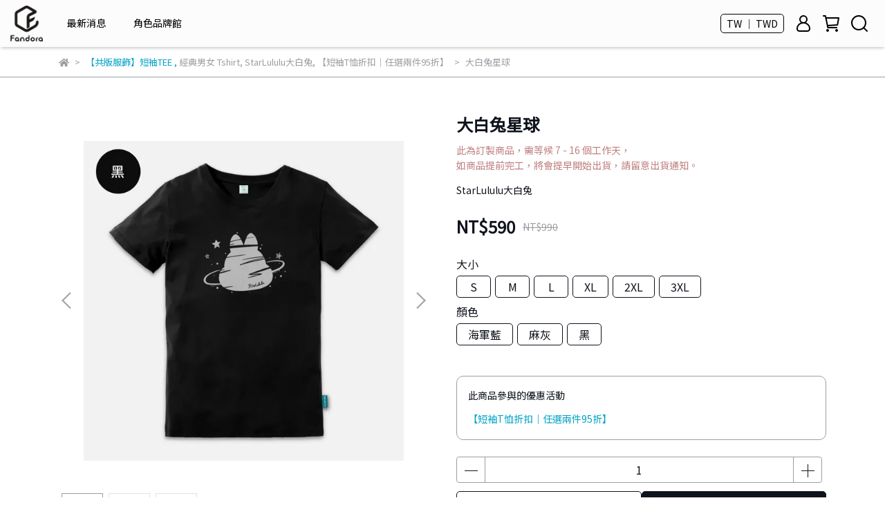

--- FILE ---
content_type: text/html; charset=utf-8
request_url: https://www.fandorashop.com/zh-TW/products/707149
body_size: 63396
content:
<!DOCTYPE html>
<html lang="zh-TW" style="height:100%;">
  <head>
      <script>
        window.dataLayer = window.dataLayer || [];
      </script>
    <!-- Google Tag Manager -->
            <script>(function(w,d,s,l,i){w[l]=w[l]||[];w[l].push({'gtm.start':
            new Date().getTime(),event:'gtm.js'});var f=d.getElementsByTagName(s)[0],
            j=d.createElement(s),dl=l!='dataLayer'?'&l='+l:'';j.async=true;j.src=
            'https://www.googletagmanager.com/gtm.js?id='+i+dl;f.parentNode.insertBefore(j,f);
            })(window,document,'script','dataLayer','GTM-WJJ2FXS');</script>
          <script>var google_tag_manager_id = 'GTM-WJJ2FXS';</script>
<!-- End Google Tag Manager -->
      <!-- CYBERBIZ Google Tag Manager -->
      <script>(function(w,d,s,l,i){w[l]=w[l]||[];w[l].push({'gtm.start':
      new Date().getTime(),event:'gtm.js'});var f=d.getElementsByTagName(s)[0],
      j=d.createElement(s),dl=l!='dataLayer'?'&l='+l:'';j.async=true;j.src=
      'https://www.googletagmanager.com/gtm.js?id='+i+dl;f.parentNode.insertBefore(j,f);
      })(window,document,'script','cyb','GTM-TXD9LVJ');</script>
      <!-- End CYBERBIZ Google Tag Manager -->
    
      <script>
        function getUserFromCookie(){
          if(localStorage.customer && localStorage.customer != '{"notLogin":true}'){
            return JSON.parse(localStorage.customer).id;
          }else{
            return "";
          }
        }
        cyb = [{
          'shop': "15409-Fandora Shop",
          'shop_plan': "enterprise",
          'userId': getUserFromCookie()
        }];
      </script>
    
      <!-- CYBERBIZ Google Tag Manager -->
      <script>(function(w,d,s,l,i){w[l]=w[l]||[];w[l].push({'gtm.start':
      new Date().getTime(),event:'gtm.js'});var f=d.getElementsByTagName(s)[0],
      j=d.createElement(s),dl=l!='dataLayer'?'&l='+l:'';j.async=true;j.src=
      'https://www.googletagmanager.com/gtm.js?id='+i+dl;f.parentNode.insertBefore(j,f);
      })(window,document,'script','cyb','GTM-P7528MQ');</script>
      <!-- End CYBERBIZ Google Tag Manager -->
    
    <meta charset="utf-8">
<meta http-equiv="X-UA-Compatible" content="IE=edge">
<meta name="viewport" content="width=device-width, initial-scale=1">
<link rel="icon" href="//cdn-next.cybassets.com//cdn-next.cybassets.com/media/W1siZiIsIjE1NDA5L2F0dGFjaGVkX3Bob3Rvcy8xNzA0NDMwMDc3XzQ4LjQ4LmpwZy5qcGVnIl1d.jpeg?convert=false&sha=2ba4832d97af450a">
<link rel="apple-touch-icon" href="//cdn-next.cybassets.com//cdn-next.cybassets.com/media/W1siZiIsIjE1NDA5L2F0dGFjaGVkX3Bob3Rvcy8xNzA0NDMwMDc3XzQ4LjQ4LmpwZy5qcGVnIl1d.jpeg?convert=false&sha=2ba4832d97af450a">

<meta property="og:site_name" content="Fandora Shop" />

<!-- og tag -->


<!-- og image -->

  <meta property="og:image" content="https://cdn-next.cybassets.com/media/W1siZiIsIjE1NDA5L3Byb2R1Y3RzLzMyMTQwOTQzLzc5MzQ3LTIxMDMxMS1nMFU0XzYwNDE1ZmI3MDVhNDg2YWMzMzAxLnBuZyJdLFsicCIsInRodW1iIiwiMjQweDI0MCJdXQ.png?sha=611e017170b79ca6" />


<title>
  
    大白兔星球 Fandora Shop
  
</title>



<script src='//cdn-next.cybassets.com/frontend/shop/useSettingsData-e00d711bd141cf6f.js' type='text/javascript'></script>



  <script>
    window.setSettingsData({"draggable_sections":{"404":[],"index":["1699254776557_0","1701331084076_7","_index_4_blocks","1698305484026_2","1698305547369_2","_index_8_blocks","_index_8_blocks_2","1758856223003_2","1716194978535_2","1724809444705_2","1698296099376_1","1701228014165_4"],"product":["product_info","product_description","board_comments","related_products"],"combo_product":["combo_product_info","combo_product_desc","board_comments"],"collection":[],"category":[],"blog":[],"article":[],"cart":[],"contact":[],"express_delivery":[],"search":[]},"sections":{"navbar":{"type":"navbar","visible":true,"settings":{"navbar_image_logo_url":"//cdn-next.cybassets.com/media/[base64].png?sha=023d3a518a149356","navbar_image_logo_tablet_url":"//cdn-next.cybassets.com/media/W1siZiIsIjE1NDA5L2F0dGFjaGVkX3Bob3Rvcy8xNzA0NDMwMTY1XzMwMC4zMDAuanBnLmpwZWciXV0.jpeg?sha=a92daea21c235763","navbar_image_logo_mobile_url":"//cdn-next.cybassets.com/media/W1siZiIsIjE1NDA5L2F0dGFjaGVkX3Bob3Rvcy8xNzAxNzYyNTc5X0xPR09f6buR6ImyLeapq-W8jyAoNCkucG5nLnBuZyJdXQ.png?sha=a00a0dad78a7bc57","main_nav":"main-menu","slider_primary_linklist":"main-menu","slider_primary_linklist_set_open":false,"nav_show_three_dimension":true,"search_enabled":true,"display_only_index":false,"dict_header_banner_image_url":"","dict_header_banner_image_tablet_url":"","dict_header_banner_image_mobile_url":"","dict_header_banner_link":"/pages/2025-518-5title","display_count_down":true,"navbar_display_style":"rowNav","navbar_background_transparent":true,"header_banner_start":"2025-07-30T00:00:00+08:00","header_banner_end":"2025-08-12T00:00:00+08:00","timer_text_color":"#fff29c","timer_bg_color":"#3b3b3b","menu_display_style":"three_dimension_menu","header_logo_image_alt":"","display_banner_type":"textBanner","header_banner_simple_text_size":"12","header_banner_simple_text_color":"#ffffff","header_banner_simple_bg":"#3b3b3b","link_menu_enabled":false,"link_menu":"undefined","header_banner_image_alt":"","header_banner_simple_text":"〈老高與小茉〉全新T恤預購倒數 只到8/11","logo_height":"","mobile_logo_position":"left"},"custom_name":"導覽列"},"footer":{"type":"footer","visible":true,"settings":{"footer_link":"footer","display_facebook":true,"shop_facebook":"https://www.facebook.com/fandorashop","display_instagram":true,"shop_instagram":"https://www.instagram.com/fandorashop/?utm_source=ig_web_button_share_sheet","display_line":true,"shop_line":"https://lin.ee/EvAusjU","display_youtube":false,"shop_youtube":"https://www.youtube.com/","footer_link_arrangement":"display_y"},"block_order":["1701145811102_0","default_link_list","default_contact_info","1715154415058_2"],"blocks":{"default_link_list":{"type":"link_list_setting","custom_name":"選單-關於我們","thumbnail":"list","draggable":true,"visible":true,"settings":{"dict_link_list_block_title":"關於我們","footer_link":"footer"}},"default_contact_info":{"type":"contact_info_setting","custom_name":"聯絡資訊","thumbnail":"contactInfo","draggable":true,"visible":true,"settings":{"contact_info_block_title":"聯絡資訊","display_phone":false,"dict_phone_number":"0227838087","display_fax_number":false,"dict_shop_fax_number":"0222345678","display_shop_email":true,"dict_shop_email":"service@fandora.co","display_shop_address":false,"dict_shop_address":"測試地址","display_office_time":true,"dict_shop_office_time":"10:00-17:00","dict_contact_info_block_title":""}},"1701145811102_0":{"type":"link_list_setting","custom_name":"選單-類別搜尋","visible":true,"settings":{"dict_link_list_block_title":"類別搜尋","footer_link":"類別搜尋"}},"1715154415058_2":{"type":"rich_text_editor_setting","custom_name":"自訂文字","visible":true,"settings":{"dict_rich_text_title":"補完計畫股份有限公司","dict_rich_text_content":""}}},"custom_name":"頁腳"},"_index_product_banner":{"type":"_index_product_banner","visible":false,"settings":{"dict_link":"","dict_image_url":"//cdn-next.cybassets.com/media/W1siZiIsIjE1NDA5L2F0dGFjaGVkX3Bob3Rvcy8xNjk4Mjg5NTQ5XzAwMS5qcGcuanBlZyJdXQ.jpeg?sha=46ac6719829f3e75","dict_tablet_image_url":"//cdn-next.cybassets.com/media/W1siZiIsIjE1NDA5L2F0dGFjaGVkX3Bob3Rvcy8xNjk4Mjg5NTU3Xzk2MC5qcGcuanBlZyJdXQ.jpeg?sha=a7f52c9e0598946f","dict_mobile_image_url":"//cdn-next.cybassets.com/media/W1siZiIsIjE1NDA5L2F0dGFjaGVkX3Bob3Rvcy8xNjk4Mjg5NTY0XzQ4MC5qcGcuanBlZyJdXQ.jpeg?sha=e2772d428be3fa4b","display_cta_btn":false,"cta_btn_display_style":"bottomPosition","cta_btn_text":"SHOP NOW","cta_btn_bg_color":"#ffffff","cta_btn_text_color":"#673131","margin_x":"0","margin_bottom":"15","mobile_margin_x":"0","mobile_margin_bottom":"15"},"custom_name":"橫幅廣告"},"_index_8_blocks":{"type":"_index_8_blocks","visible":true,"settings":{"dict_title":"米薩小姐 × 量子訊息工作室","collection_handle":"米薩小姐","limit":"8","margin_x":"30","margin_bottom":"50","mobile_margin_x":"30","mobile_margin_bottom":"50","product_display":"displayPartial","product_arrangement":"2","product_alignment":"leftPosition","product_text_align":"center","product_column_for_pc":"4","product_column_for_mobile":"2","product_card_hover_effect":"button"},"custom_name":"商品分類-米薩"},"_index_4_blocks":{"type":"_index_4_blocks","visible":true,"blocks":{"display_index_4_block_1":{"type":"image","visible":true,"settings":{"title":"","dict_link":"https://www.fandorashop.com/zh-TW/blogs/news/monsterhunterwilds","dict_image_url":"//cdn-next.cybassets.com/media/W1siZiIsIjE1NDA5L2F0dGFjaGVkX3Bob3Rvcy8xNzY4ODgyMjE5X-mWi-izoy3pg6jokL3moLwuanBnLmpwZWciXV0.jpeg?sha=8a13e957f725f024","dict_tablet_image_url":"//cdn-next.cybassets.com/media/W1siZiIsIjE1NDA5L2F0dGFjaGVkX3Bob3Rvcy8xNzY4ODgyMjE5X-mWi-izoy3pg6jokL3moLwuanBnLmpwZWciXV0.jpeg?sha=8a13e957f725f024","dict_mobile_image_url":"//cdn-next.cybassets.com/media/W1siZiIsIjE1NDA5L2F0dGFjaGVkX3Bob3Rvcy8xNzY4ODgyMjE5X-mWi-izoy3pg6jokL3moLwuanBnLmpwZWciXV0.jpeg?sha=8a13e957f725f024","block_propotion":"33.3","dict_image_description":""},"custom_name":"魔物獵人開賣"},"display_index_4_block_2":{"type":"image","custom_name":"創作者專屬週邊商品","visible":true,"settings":{"dict_image_url":"//cdn.cybassets.com/media/W1siZiIsIjE1NDA5L2F0dGFjaGVkX3Bob3Rvcy8xNzU1NzY0ODEwX1lU5bCI5Y2AIOWumOe2sumDqOiQveagvC1taW4uanBnLmpwZWciXV0.jpeg?sha=22eac1bfdb66ba36","dict_tablet_image_url":"//cdn.cybassets.com/media/W1siZiIsIjE1NDA5L2F0dGFjaGVkX3Bob3Rvcy8xNzU1NzY0ODEwX1lU5bCI5Y2AIOWumOe2sumDqOiQveagvC1taW4uanBnLmpwZWciXV0.jpeg?sha=22eac1bfdb66ba36","dict_mobile_image_url":"//cdn.cybassets.com/media/W1siZiIsIjE1NDA5L2F0dGFjaGVkX3Bob3Rvcy8xNzU1NzY0ODEwX1lU5bCI5Y2AIOWumOe2sumDqOiQveagvC1taW4uanBnLmpwZWciXV0.jpeg?sha=22eac1bfdb66ba36","dict_link":"https://www.fandorashop.com/zh-TW/collections/youtuber","block_propotion":"33.3","dict_image_description":""}},"display_index_4_block_3":{"type":"image","custom_name":"創作者平台","visible":true,"settings":{"dict_image_url":"//cdn.cybassets.com/media/W1siZiIsIjE1NDA5L2F0dGFjaGVkX3Bob3Rvcy8xNzQ3ODgxMzM2X1BPROWJteS9nOiAheW5s-WPsC3lrpjntrLpg6jokL3moLwtbWluLmpwZy5qcGVnIl1d.jpeg?sha=49fb9f5a08f60210","dict_tablet_image_url":"//cdn.cybassets.com/media/W1siZiIsIjE1NDA5L2F0dGFjaGVkX3Bob3Rvcy8xNzQ3ODgxMzM2X1BPROWJteS9nOiAheW5s-WPsC3lrpjntrLpg6jokL3moLwtbWluLmpwZy5qcGVnIl1d.jpeg?sha=49fb9f5a08f60210","dict_mobile_image_url":"//cdn.cybassets.com/media/W1siZiIsIjE1NDA5L2F0dGFjaGVkX3Bob3Rvcy8xNzQ3ODgxMzM2X1BPROWJteS9nOiAheW5s-WPsC3lrpjntrLpg6jokL3moLwtbWluLmpwZy5qcGVnIl1d.jpeg?sha=49fb9f5a08f60210","dict_link":"https://www.fandorashop.com/zh-TW/pages/fandora%E5%89%B5%E4%BD%9C%E8%80%85%E5%91%A8%E9%82%8A%E5%95%86%E5%93%81%E5%B9%B3%E5%8F%B0","block_propotion":"33.3","dict_image_description":""}},"1701143332828_0":{"type":"image","custom_name":"圖片","visible":true,"settings":{"dict_image_url":"/theme_src/i18n_shoestore/default_img/index_4_blocks_1.jpg","dict_tablet_image_url":"","dict_mobile_image_url":"","dict_link":""}},"1703744058865_0":{"type":"image","custom_name":"WirForce","visible":true,"settings":{"dict_image_url":"//cdn-next.cybassets.com/media/W1siZiIsIjE1NDA5L2F0dGFjaGVkX3Bob3Rvcy8xNzU4MTY0MTIzX1dpckZvcmNlXzIwMjXplovos6Nf5a6Y57ayLemDqOiQveagvC1taW4ucG5nLnBuZyJdXQ.png?sha=cec7308854e97be3","dict_tablet_image_url":"//cdn-next.cybassets.com/media/W1siZiIsIjE1NDA5L2F0dGFjaGVkX3Bob3Rvcy8xNzU4MTY0MTIzX1dpckZvcmNlXzIwMjXplovos6Nf5a6Y57ayLemDqOiQveagvC1taW4ucG5nLnBuZyJdXQ.png?sha=cec7308854e97be3","dict_mobile_image_url":"//cdn-next.cybassets.com/media/W1siZiIsIjE1NDA5L2F0dGFjaGVkX3Bob3Rvcy8xNzU4MTY0MTIzX1dpckZvcmNlXzIwMjXplovos6Nf5a6Y57ayLemDqOiQveagvC1taW4ucG5nLnBuZyJdXQ.png?sha=cec7308854e97be3","dict_link":"/pages/wirforce2025","block_propotion":"33.3","dict_image_description":""}},"1705374393593_0":{"type":"image","custom_name":"rosie","visible":true,"settings":{"dict_image_url":"//cdn-next.cybassets.com/media/W1siZiIsIjE1NDA5L2F0dGFjaGVkX3Bob3Rvcy8xNzU4MTY5OTUwX3Jvc2llIOW7o-WRiuWcli3pg6jokL3moLwtbWluLmpwZy5qcGVnIl1d.jpeg?sha=b46571dca55c4af7","dict_tablet_image_url":"//cdn-next.cybassets.com/media/W1siZiIsIjE1NDA5L2F0dGFjaGVkX3Bob3Rvcy8xNzU4MTY5OTUwX3Jvc2llIOW7o-WRiuWcli3pg6jokL3moLwtbWluLmpwZy5qcGVnIl1d.jpeg?sha=b46571dca55c4af7","dict_mobile_image_url":"//cdn-next.cybassets.com/media/W1siZiIsIjE1NDA5L2F0dGFjaGVkX3Bob3Rvcy8xNzU4MTY5OTUwX3Jvc2llIOW7o-WRiuWcli3pg6jokL3moLwtbWluLmpwZy5qcGVnIl1d.jpeg?sha=b46571dca55c4af7","dict_link":"/collections/rosie","block_propotion":"33","dict_image_description":""}},"1706856727381_0":{"type":"image","custom_name":"傳說對決","visible":true,"settings":{"dict_image_url":"//cdn-next.cybassets.com/media/W1siZiIsIjE1NDA5L2F0dGFjaGVkX3Bob3Rvcy8xNzI5ODQwNTg4X-WCs-iqquWwjeaxul_pg6jokL3moLwt5a6Y57ay6YOo6JC95qC8LW1pbi5qcGcuanBlZyJdXQ.jpeg?sha=cf63dcce85103e47","dict_tablet_image_url":"//cdn-next.cybassets.com/media/W1siZiIsIjE1NDA5L2F0dGFjaGVkX3Bob3Rvcy8xNzI5ODQwNTg4X-WCs-iqquWwjeaxul_pg6jokL3moLwt5a6Y57ay6YOo6JC95qC8LW1pbi5qcGcuanBlZyJdXQ.jpeg?sha=cf63dcce85103e47","dict_mobile_image_url":"//cdn-next.cybassets.com/media/W1siZiIsIjE1NDA5L2F0dGFjaGVkX3Bob3Rvcy8xNzI5ODQwNTg4X-WCs-iqquWwjeaxul_pg6jokL3moLwt5a6Y57ay6YOo6JC95qC8LW1pbi5qcGcuanBlZyJdXQ.jpeg?sha=cf63dcce85103e47","dict_link":"/pages/arenaofvalor","block_propotion":"33","dict_image_description":""}}},"block_order":["display_index_4_block_3","display_index_4_block_2","display_index_4_block_1","1703744058865_0","1706856727381_0","1705374393593_0"],"custom_name":"主打商品文章","settings":{"margin_x":"30","margin_bottom":"50","mobile_margin_x":"30","mobile_margin_bottom":"50","mobile_columns":1,"margin_block":"30","mobile_margin_block":"5"}},"_index_8_blocks_2":{"type":"_index_8_blocks","custom_name":"商品分類-咖波","visible":true,"settings":{"dict_title":"貓貓蟲咖波","collection_handle":"貓貓蟲咖波","limit":"8","margin_x":"30","margin_bottom":"50","mobile_margin_x":"30","mobile_margin_bottom":"50","product_display":"displayPartial","product_arrangement":"2","product_alignment":"leftPosition","product_text_align":"center","product_column_for_pc":"4","product_column_for_mobile":"2","product_card_hover_effect":"button"},"blocks":{},"block_order":[]},"_index_product_banner_2":{"type":"_index_product_banner","custom_name":"橫幅廣告","visible":true,"settings":{"dict_image_url":"/theme_src/i18n_walker/default_img/index_product_banner_2.png","dict_tablet_image_url":"/theme_src/i18n_walker/default_img/index_product_banner_2_tablet.png","dict_mobile_image_url":"/theme_src/i18n_walker/default_img/index_product_banner_2_mobile.png","dict_link":"","display_cta_btn":true,"cta_btn_display_style":"bottomPosition","cta_btn_text":"Shop Mens →","cta_btn_bg_color":"#ffffff","cta_btn_text_color":"#673131","margin_x":"120","margin_bottom":"32","mobile_margin_x":"0","mobile_margin_bottom":"40"},"blocks":{},"block_order":[]},"_index_product_banner_3":{"type":"_index_product_banner","custom_name":"橫幅廣告","visible":true,"settings":{"dict_image_url":"/theme_src/i18n_walker/default_img/index_product_banner_3.png","dict_tablet_image_url":"/theme_src/i18n_walker/default_img/index_product_banner_3_tablet.png","dict_mobile_image_url":"/theme_src/i18n_walker/default_img/index_product_banner_3_mobile.png","dict_link":"","display_cta_btn":true,"cta_btn_display_style":"bottomPosition","cta_btn_text":"Shop Womens →","cta_btn_bg_color":"#ffffff","cta_btn_text_color":"#673131","margin_x":"120","margin_bottom":"32","mobile_margin_x":"0","mobile_margin_bottom":"40"},"blocks":{},"block_order":[]},"express_delivery_index_4_blocks":{"type":"_index_4_blocks","visible":false,"blocks":{"express_delivery_display_index_4_block_1":{"type":"image","visible":true,"settings":{"title":"","dict_link":"","dict_image_url":"/theme_src/i18n_walker/default_img/index_4_blocks_1.png","dict_tablet_image_url":"","dict_mobile_image_url":""}}},"block_order":["express_delivery_display_index_4_block_1"]},"custom_text":{"type":"custom_text","visible":true,"settings":{}},"blog":{"type":"blog","visible":true,"settings":{"article_limit_in_blog_page":"6"}},"article":{"type":"article","visible":true,"settings":{"display_blog_menu":true,"dict_blog_tags_title":"文章分類","blog_latest_post_limit":"2"}},"category":{"type":"category","visible":true,"settings":{"category_sidebar_set_open":false,"category_product_block_limit":"4","category_product_swiper_item_limit":"6","category_product_item_limit":"18"}},"shop_setting":{"type":"shop_setting","visible":true,"settings":{"favicon_image_url":"//cdn-next.cybassets.com/media/W1siZiIsIjE1NDA5L2F0dGFjaGVkX3Bob3Rvcy8xNzA0NDMwMDc3XzQ4LjQ4LmpwZy5qcGVnIl1d.jpeg?sha=2ba4832d97af450a","og_image_url":"//cdn-next.cybassets.com/media/W1siZiIsIjE1NDA5L2F0dGFjaGVkX3Bob3Rvcy8xNzA0NDMwMTY1XzMwMC4zMDAuanBnLmpwZWciXV0.jpeg?sha=a92daea21c235763","shop_title":"全台最大角色週邊商品","shop_description":"期待、多元、無限可能性！ 讓每位粉絲都能獲得更豐富的購物， 感受挑選商品時的樂趣，同時將此樂趣成為日常的一部分。","shop_keywords":"fandora,fandorashop,週邊,ㄇㄚˊ幾,貓貓蟲咖波,好想兔,無所事事小海豹,卡娜赫拉的小動物,貼圖,角色IP"},"custom_name":"全站設定"},"color_settings":{"type":"color_settings","visible":true,"settings":{"button_color":"#0f131c","button_text_color":"#ffffff","accent_color":"#00A3C5","heading_color":"#0f131c","text_color":"#9A9EA2","price_color":"#0f131c","discount_price_color":"#0f131c","theme_bg_color":"#ffffff","product_border_color":"#9a9ea2","nav_logo_bg_color":"#fcfcfc","nav_menu_bg_color":"#ffffff","nav_menu_text_color":"#000000","nav_menu_icon_color":"#000000","footer_bg_color":"#ffffff","footer_text_color":"#9a9ea2","checkout_button_color":"#535353","checkout_accent_color":"#00acd2","tips_text_color":"#0C5460"},"custom_name":"顏色設定"},"popup":{"type":"popup","visible":true,"blocks":{"popup_block_1":{"type":"image","visible":false,"settings":{"dict_image_url":"//cdn.cybassets.com/media/W1siZiIsIjE1NDA5L2F0dGFjaGVkX3Bob3Rvcy8xNzQ4OTY1NDI1X-iAgemrmOazleiAgeeOi-WFrOS7lOWAkuaVuC1CTl8xOTIweDkwMC5qcGcuanBlZyJdXQ.jpeg?sha=05790d8a7d7337f4","icon_size":"middle","dict_tablet_image_url":"//cdn.cybassets.com/media/W1siZiIsIjE1NDA5L2F0dGFjaGVkX3Bob3Rvcy8xNzQ4OTY1MzUzXzI1MDUyNi1qYW5ldC3ogIHpq5jms5XogIHnjovlhazku5TlgJLmlbjlu6PlkYotbWluXzEwMDB4MTAwMC0wMi5qcGcuanBlZyJdXQ.jpeg?sha=cc993662029f46dc","dict_mobile_image_url":"//cdn.cybassets.com/media/W1siZiIsIjE1NDA5L2F0dGFjaGVkX3Bob3Rvcy8xNzQ4OTY1MzUzXzI1MDUyNi1qYW5ldC3ogIHpq5jms5XogIHnjovlhazku5TlgJLmlbjlu6PlkYotbWluXzEwMDB4MTAwMC0wMi5qcGcuanBlZyJdXQ.jpeg?sha=cc993662029f46dc","dict_icon_image_url":"//cdn.cybassets.com/media/W1siZiIsIjE1NDA5L2F0dGFjaGVkX3Bob3Rvcy8xNzQ4OTY1MzUzXzI1MDUyNi1qYW5ldC3ogIHpq5jms5XogIHnjovlhazku5TlgJLmlbjlu6PlkYotbWluXzEwMDB4MTAwMC0wMi5qcGcuanBlZyJdXQ.jpeg?sha=cc993662029f46dc","dict_link":"/collections/五歲抬頭","link_open_in_new_tab":true},"custom_name":"圖片"}},"block_order":["popup_block_1"],"settings":{},"custom_name":"彈窗廣告"},"product_info":{"type":"product_info","visible":true,"settings":{"display_product_sku":false,"dict_vip_custom_price_text":"","dict_vip_custom_price_href":""},"custom_name":"基本設定"},"product_description":{"type":"product_description","visible":true,"custom_name":"商品介紹"},"board_comments":{"type":"board_comments","visible":true,"settings":{},"custom_name":"商品評論","thumbnail":"list","draggable":false},"related_products":{"type":"related_products","visible":true,"settings":{"display_related_cols":false,"use_custom_related_cols":true,"dict_group_related_cols_related_product":"相關商品","related_products_limit":"4"},"custom_name":"相關商品"},"combo_product_info":{"type":"combo_product_info","visible":true,"settings":{}},"combo_product_desc":{"type":"combo_product_desc","visible":true,"settings":{}},"contact":{"type":"contact","visible":true,"settings":{"show_google_map":true,"show_google_map_iframe":"\u003ciframe src=\"https://www.google.com/maps/embed?pb=!1m18!1m12!1m3!1d3613.6479170127777!2d121.56760821400371!3d25.07991984260527!2m3!1f0!2f0!3f0!3m2!1i1024!2i768!4f13.1!3m3!1m2!1s0x3442ac6fbd841bbd%3A0x64e16bcf25e3da31!2zMTE05Y-w5YyX5biC5YWn5rmW5Y2A55Ge5YWJ6LevNTEz5be3MzDomZ8!5e0!3m2!1szh-TW!2stw!4v1485156761267\" width=\"600\" height=\"450\" frameborder=\"0\" style=\"border:0\" allowfullscreen\u003e\u003c/iframe\u003e"}},"collection":{"type":"collection","visible":true,"settings":{"collection_sidebar":"main-menu","collection_sidebar_set_open":false,"collection_pagination_limit":"24","is_infinite_scroll":false},"custom_name":"商品分類設定"},"404":{"type":"404","visible":true,"settings":{"image_url":"/theme_src/i18n_walker/default_img/404_img.png"}},"blogs_all":{"type":"blogs_all","visible":true,"settings":{}},"bundle_discounts":{"type":"bundle_discounts","visible":true,"settings":{}},"cart":{"type":"cart","visible":true,"settings":{}},"cart_empty":{"type":"cart_empty","visible":true,"settings":{}},"page":{"type":"page","visible":true,"settings":{}},"search":{"type":"search","visible":true,"settings":{"search_link_list":"main-menu"}},"customers/account":{"type":"customers/account","visible":true,"settings":{}},"customers/account_edit":{"type":"customers/account_edit","visible":true,"settings":{}},"customers/activate_account":{"type":"customers/activate_account","visible":true,"settings":{}},"customers/addresses":{"type":"customers/addresses","visible":true,"settings":{}},"customers/bonus_points":{"type":"customers/bonus_points","visible":true,"settings":{}},"customers/cancel":{"type":"customers/cancel","visible":true,"settings":{}},"customers/coupons":{"type":"customers/coupons","visible":true,"settings":{}},"customers/forgot_password":{"type":"customers/forgot_password","visible":true,"settings":{}},"customers/login":{"type":"customers/login","visible":true,"settings":{}},"customers/message":{"type":"customers/message","visible":true,"settings":{}},"customers/messages":{"type":"customers/messages","visible":true,"settings":{}},"customers/modify_password":{"type":"customers/modify_password","visible":true,"settings":{}},"customers/order":{"type":"customers/order","visible":true,"settings":{}},"customers/orders":{"type":"customers/orders","visible":true,"settings":{}},"customers/periodic_order":{"type":"customers/periodic_order","visible":true,"settings":{}},"customers/periodic_orders":{"type":"customers/periodic_orders","visible":true,"settings":{}},"customers/other_valid_orders":{"type":"customers/other_valid_orders","visible":true,"settings":{}},"customers/register":{"type":"customers/register","visible":true,"settings":{}},"customers/reset_password":{"type":"customers/reset_password","visible":true,"settings":{}},"customers/return":{"type":"customers/return","visible":true,"settings":{}},"customers/tracking_items":{"type":"customers/tracking_items","visible":true,"settings":{}},"express_delivery-navbar":{"type":"express_delivery-navbar","visible":true,"settings":{}},"express_delivery-content":{"type":"express_delivery-content","visible":true,"settings":{}},"1698296099376_1":{"type":"_index_product_banner","custom_name":"角色館","visible":true,"settings":{"dict_image_url":"//cdn-next.cybassets.com/media/W1siZiIsIjE1NDA5L2F0dGFjaGVkX3Bob3Rvcy8xNzY3NjY0NzEwX-WumOe2si3op5LoibLppKhCTi1taW5fMTkyMC5qcGcuanBlZyJdXQ.jpeg?sha=083885c8e3b3b14d","dict_tablet_image_url":"//cdn-next.cybassets.com/media/W1siZiIsIjE1NDA5L2F0dGFjaGVkX3Bob3Rvcy8xNzY3NjY0NzI2X-WumOe2si3op5LoibLppKhCTi1taW5fOTYwLmpwZy5qcGVnIl1d.jpeg?sha=6d2696658b91420b","dict_mobile_image_url":"//cdn-next.cybassets.com/media/W1siZiIsIjE1NDA5L2F0dGFjaGVkX3Bob3Rvcy8xNzY3NjY0ODk2X-WumOe2si3op5LoibLppKhCTi1taW5fNDgwLmpwZy5qcGVnIl1d.jpeg?sha=c2942920f7d59b3d","dict_link":"https://www.fandorashop.com/zh-TW/pages/%E5%95%86%E5%93%81%E9%A4%A8","cta_btn_display_style":"topPosition","cta_btn_bg_color":"#000000","cta_btn_text_color":"#ffffff","margin_x":"30","margin_bottom":"50","mobile_margin_x":"30","mobile_margin_bottom":"50"}},"1698302033868_3":{"type":"_index_4_blogs","custom_name":"頁籤（商品文章）","visible":true,"settings":{"dict_title":"","margin_x":"0","margin_bottom":"50","mobile_margin_x":"0","mobile_margin_bottom":"50"},"blocks":{"1698302033877_0":{"type":"blog","custom_name":"部落格","visible":true,"settings":{"blog_handle":"news"}}},"block_order":["1698302033877_0"]},"1698302144685_4":{"type":"_index_4_blocks","custom_name":"類別搜尋","visible":true,"settings":{"margin_x":"0","margin_bottom":"50","margin_block":"30","mobile_margin_x":"0","mobile_margin_bottom":"50","mobile_columns":1,"mobile_margin_block":"30"},"blocks":{"1698302144693_0":{"type":"image","custom_name":"類別-服飾類","visible":true,"settings":{"dict_image_url":"//cdn-next.cybassets.com/media/W1siZiIsIjE1NDA5L2F0dGFjaGVkX3Bob3Rvcy8xNjk4OTA4MzY1X-acjemjvumhni7pm7vohabniYguMTU1eDUyLmpwZy5qcGVnIl1d.jpeg?sha=451175556de69d87","dict_tablet_image_url":"//cdn-next.cybassets.com/media/W1siZiIsIjE1NDA5L2F0dGFjaGVkX3Bob3Rvcy8xNjk4OTA4MzY1X-acjemjvumhni7pm7vohabniYguMTU1eDUyLmpwZy5qcGVnIl1d.jpeg?sha=451175556de69d87","dict_mobile_image_url":"//cdn-next.cybassets.com/media/W1siZiIsIjE1NDA5L2F0dGFjaGVkX3Bob3Rvcy8xNjk4OTA4Mzc0X-acjemjvumhni7miYvmqZ_niYguMTc4eDUyLmpwZy5qcGVnIl1d.jpeg?sha=1f00b319be26ac14","dict_link":"","block_propotion":"33"}},"1698302207047_0":{"type":"image","custom_name":"類別-配件類","visible":true,"settings":{"dict_image_url":"//cdn-next.cybassets.com/media/W1siZiIsIjE1NDA5L2F0dGFjaGVkX3Bob3Rvcy8xNjk4OTA4NDQ1X-mFjeS7tumhni7pm7vohabniYguMTU1eDUyLmpwZy5qcGVnIl1d.jpeg?sha=0a236a469a9a6174","dict_tablet_image_url":"//cdn-next.cybassets.com/media/W1siZiIsIjE1NDA5L2F0dGFjaGVkX3Bob3Rvcy8xNjk4OTA4NDQ1X-mFjeS7tumhni7pm7vohabniYguMTU1eDUyLmpwZy5qcGVnIl1d.jpeg?sha=0a236a469a9a6174","dict_mobile_image_url":"//cdn-next.cybassets.com/media/W1siZiIsIjE1NDA5L2F0dGFjaGVkX3Bob3Rvcy8xNjk4OTA4NDUyX-mFjeS7tumhni7miYvmqZ_niYguMTc4eDUyLmpwZy5qcGVnIl1d.jpeg?sha=1688869ebe916cd8","dict_link":"","block_propotion":"33"}},"1698906890777_0":{"type":"image","custom_name":"類別-帽類","visible":true,"settings":{"dict_image_url":"//cdn-next.cybassets.com/media/W1siZiIsIjE1NDA5L2F0dGFjaGVkX3Bob3Rvcy8xNjk4OTA4NDc0X-W4vemhni7pm7vohabniYguMTU1eDUyLmpwZy5qcGVnIl1d.jpeg?sha=695a4d78391ab966","dict_tablet_image_url":"//cdn-next.cybassets.com/media/W1siZiIsIjE1NDA5L2F0dGFjaGVkX3Bob3Rvcy8xNjk4OTA4NDc0X-W4vemhni7pm7vohabniYguMTU1eDUyLmpwZy5qcGVnIl1d.jpeg?sha=695a4d78391ab966","dict_mobile_image_url":"//cdn-next.cybassets.com/media/W1siZiIsIjE1NDA5L2F0dGFjaGVkX3Bob3Rvcy8xNjk4OTA4NDgyX-W4vemhni7miYvmqZ_niYguMTc4eDUyLmpwZy5qcGVnIl1d.jpeg?sha=318e64d2244aa9ca","dict_link":"","block_propotion":"33"}},"1700633608950_0":{"type":"image","custom_name":"測試用的第四張圖","visible":true,"settings":{"dict_image_url":"//cdn-next.cybassets.com/media/W1siZiIsIjE1NDA5L2F0dGFjaGVkX3Bob3Rvcy8xNjk4OTA4MzY1X-acjemjvumhni7pm7vohabniYguMTU1eDUyLmpwZy5qcGVnIl1d.jpeg?sha=451175556de69d87","dict_tablet_image_url":"//cdn-next.cybassets.com/media/W1siZiIsIjE1NDA5L2F0dGFjaGVkX3Bob3Rvcy8xNjk4OTA4MzY1X-acjemjvumhni7pm7vohabniYguMTU1eDUyLmpwZy5qcGVnIl1d.jpeg?sha=451175556de69d87","dict_mobile_image_url":"//cdn-next.cybassets.com/media/W1siZiIsIjE1NDA5L2F0dGFjaGVkX3Bob3Rvcy8xNjk4OTA4Mzc0X-acjemjvumhni7miYvmqZ_niYguMTc4eDUyLmpwZy5qcGVnIl1d.jpeg?sha=1f00b319be26ac14","dict_link":"","block_propotion":"0"}}},"block_order":["1698302144693_0","1698302207047_0","1698906890777_0","1700633608950_0"]},"1698305484026_2":{"type":"_index_8_blocks","custom_name":"商品分類-ㄇㄚˊ幾","visible":true,"settings":{"dict_title":"ㄇㄚˊ幾冬裝新上市","collection_handle":"ㄇㄚˊ幾","limit":"8","product_arrangement":"2","margin_x":"30","margin_bottom":"50","mobile_margin_x":"30","mobile_margin_bottom":"50","product_display":"displayPartial","product_alignment":"leftPosition","product_text_align":"center","product_column_for_pc":"4","product_column_for_mobile":"2","product_card_hover_effect":"button"},"blocks":{},"block_order":[]},"1698305519833_2":{"type":"_index_8_blocks","custom_name":"商品分類-無所事事小海豹","visible":true,"settings":{"dict_title":"無所事事小海豹","collection_handle":"無所事事小海豹","limit":"8","product_arrangement":"2","margin_x":"30","margin_bottom":"50","mobile_margin_x":"30","mobile_margin_bottom":"50","product_display":"displayPartial","product_alignment":"leftPosition"},"blocks":{},"block_order":[]},"1698305547369_2":{"type":"_index_8_blocks","custom_name":"商品分類-rosie","visible":true,"settings":{"dict_title":"rosie 快閃店商品 限定販售","collection_handle":"rosie","limit":"8","product_arrangement":"2","margin_x":"30","margin_bottom":"50","mobile_margin_x":"30","mobile_margin_bottom":"50","product_display":"displayPartial","product_alignment":"leftPosition","product_text_align":"center","product_column_for_pc":"4","product_column_for_mobile":"2","product_card_hover_effect":"button"},"blocks":{},"block_order":[]},"1699254776557_0":{"type":"_main_slider_custom","custom_name":"輪播素材","visible":true,"settings":{"swiper_delay":"3","margin_x":"0","margin_bottom":"50","image_number":"1","image_space":"0","mobile_margin_x":"0","mobile_margin_bottom":"50","mobile_image_number":"1","mobile_image_space":"8","transition_speed":"0.3"},"blocks":{"1699254776562_0":{"type":"image","custom_name":"純照片","visible":false,"settings":{"dict_image_url":"//cdn-next.cybassets.com/media/W1siZiIsIjE1NDA5L2F0dGFjaGVkX3Bob3Rvcy8xNjk5MzMxNDUwXzE5MjAuOTAwLmpwZy5qcGVnIl1d.jpeg?sha=6d63d60dedda9635","dict_tablet_image_url":"//cdn-next.cybassets.com/media/W1siZiIsIjE1NDA5L2F0dGFjaGVkX3Bob3Rvcy8xNjk4Mjg5NTU3Xzk2MC5qcGcuanBlZyJdXQ.jpeg?sha=a7f52c9e0598946f","dict_mobile_image_url":"//cdn-next.cybassets.com/media/W1siZiIsIjE1NDA5L2F0dGFjaGVkX3Bob3Rvcy8xNjk4Mjg5NTY0XzQ4MC5qcGcuanBlZyJdXQ.jpeg?sha=e2772d428be3fa4b","dict_link":""}},"1699255141646_0":{"type":"image","custom_name":"咖波新POD","visible":true,"settings":{"dict_image_url":"//cdn-next.cybassets.com/media/W1siZiIsIjE1NDA5L2F0dGFjaGVkX3Bob3Rvcy8xNjk5MzMwODY4X-WSluazoi3mlrDoppboprrlnJZCTl8xOTIweDkwMC5qcGcuanBlZyJdXQ.jpeg?sha=048b378edb36e9ac","dict_tablet_image_url":"//cdn-next.cybassets.com/media/W1siZiIsIjE1NDA5L2F0dGFjaGVkX3Bob3Rvcy8xNjk5MjU1MTc4X-WSluazoi3mlrDoppboprrlnJZCTl85NjB4NzYwLmpwZy5qcGVnIl1d.jpeg?sha=256f272934f74ad1","dict_mobile_image_url":"//cdn-next.cybassets.com/media/W1siZiIsIjE1NDA5L2F0dGFjaGVkX3Bob3Rvcy8xNjk5MjU1MTg0X-WSluazoi3mlrDoppboprrlnJZCTl80ODB4MzcwLmpwZy5qcGVnIl1d.jpeg?sha=4e6768f2d5a663d7","dict_link":"/collections/貓貓蟲咖波"}},"1699255194134_0":{"type":"image","custom_name":"胖鯊魚鯊西米春夏新品","visible":false,"settings":{"dict_image_url":"//cdn.cybassets.com/media/W1siZiIsIjE1NDA5L2F0dGFjaGVkX3Bob3Rvcy8xNzQ0MjUwMTk4X-iDlumviumtmumviuilv-exsyDmlrDlk4FCTiAr5buj5ZGK5ZyWLW1pbl8xOTIweDkwMC5qcGcuanBlZyJdXQ.jpeg?sha=6471966c6b263dd4","dict_tablet_image_url":"//cdn.cybassets.com/media/W1siZiIsIjE1NDA5L2F0dGFjaGVkX3Bob3Rvcy8xNzQ0ODc0MjI0X-iDlumviumtmumviuilv-exsyDmlrDlk4FCTiAr5buj5ZGK5ZyWLW1pbl8xMDAweDEwMDAgIC5qcGcuanBlZyJdXQ.jpeg?sha=c5fbe6cf8ae4e186","dict_mobile_image_url":"//cdn.cybassets.com/media/W1siZiIsIjE1NDA5L2F0dGFjaGVkX3Bob3Rvcy8xNzQ0ODc0MjI0X-iDlumviumtmumviuilv-exsyDmlrDlk4FCTiAr5buj5ZGK5ZyWLW1pbl8xMDAweDEwMDAgIC5qcGcuanBlZyJdXQ.jpeg?sha=c5fbe6cf8ae4e186","dict_link":"/collections/鯊西米","slide_contents_display":"left","slide_btn_link":"","slide_title_color":"#000000","slide_content_color":"#000000","slide_btn_bg_color":"#000000","slide_btn_text_color":"#ffffff","dict_slide_btn_link":""}},"1699255237302_0":{"type":"image","custom_name":"ㄇㄚˊ幾夏日POD","visible":true,"settings":{"dict_image_url":"//cdn-next.cybassets.com/media/W1siZiIsIjE1NDA5L2F0dGFjaGVkX3Bob3Rvcy8xNjk5MzMwOTA2X-OEh-OEmsuK5bm-5pawUE9ELeaWsOimluimukJOXzE5MjB4OTAwLmpwZy5qcGVnIl1d.jpeg?sha=d8336150d8c9aa24","dict_tablet_image_url":"//cdn-next.cybassets.com/media/W1siZiIsIjE1NDA5L2F0dGFjaGVkX3Bob3Rvcy8xNjk5MjU1MzAxX-OEh-OEmsuK5bm-5pawUE9ELeaWsOimluimukJOXzk2MHg3NjAuanBnLmpwZWciXV0.jpeg?sha=1d16ee89772d6313","dict_mobile_image_url":"//cdn-next.cybassets.com/media/W1siZiIsIjE1NDA5L2F0dGFjaGVkX3Bob3Rvcy8xNjk5MjU1MzA4X-OEh-OEmsuK5bm-5pawUE9ELeaWsOimluimukJOXzQ4MHgzNzAuanBnLmpwZWciXV0.jpeg?sha=86c0059bf7bdf4a1","dict_link":""}},"1704784631221_0":{"type":"image","custom_name":"麻幾夜燈","visible":false,"settings":{"dict_image_url":"//cdn-next.cybassets.com/media/W1siZiIsIjE1NDA5L2F0dGFjaGVkX3Bob3Rvcy8xNzE0MzYyMzQ1X-OEh-OEmsuK5bm-5aSc54eI77yG6auu5bi2QmFubmVyLW1pbl8xOTIweDkwMC5qcGcuanBlZyJdXQ.jpeg?sha=a52704cf1d99e8c1","dict_tablet_image_url":"//cdn-next.cybassets.com/media/W1siZiIsIjE1NDA5L2F0dGFjaGVkX3Bob3Rvcy8xNzE0MzYyMzYyX-OEh-OEmsuK5bm-5aSc54eI77yG6auu5bi2QmFubmVyLW1pbl8xMDAweDEwMDAuanBnLmpwZWciXV0.jpeg?sha=2a71e349b7151802","dict_mobile_image_url":"//cdn-next.cybassets.com/media/W1siZiIsIjE1NDA5L2F0dGFjaGVkX3Bob3Rvcy8xNzE0MzYyMzYyX-OEh-OEmsuK5bm-5aSc54eI77yG6auu5bi2QmFubmVyLW1pbl8xMDAweDEwMDAuanBnLmpwZWciXV0.jpeg?sha=2a71e349b7151802","dict_link":"/pages/ㄇㄚˊ幾-居家生活風格-夜燈洗臉髮帶","slide_contents_display":"left","slide_btn_link":"","slide_title_color":"#000000","slide_content_color":"#000000","slide_btn_bg_color":"#000000","slide_btn_text_color":"#ffffff","dict_slide_btn_link":""}},"1704940638259_0":{"type":"image","custom_name":"咖波10th","visible":false,"settings":{"dict_image_url":"//cdn-next.cybassets.com/media/W1siZiIsIjE1NDA5L2F0dGFjaGVkX3Bob3Rvcy8xNzE4Nzg5NTIwXzA1Mjnnm6Pkv64t5ZKW5rOiXzEw6YCx5bm05qqU5pyfX-WumOe2skJOLW1pbl8xOTIweDkwMC5qcGcuanBlZyJdXQ.jpeg?sha=673b3a70a25daa53","dict_tablet_image_url":"//cdn-next.cybassets.com/media/W1siZiIsIjE1NDA5L2F0dGFjaGVkX3Bob3Rvcy8xNzE4Nzg5NTI4XzA1Mjnnm6Pkv64t5ZKW5rOiXzEw6YCx5bm05qqU5pyfX-WumOe2skJOLW1pbl85MDB4NzYwLmpwZy5qcGVnIl1d.jpeg?sha=5b28898f92ddc112","dict_mobile_image_url":"//cdn-next.cybassets.com/media/W1siZiIsIjE1NDA5L2F0dGFjaGVkX3Bob3Rvcy8xNzE4Nzg5NTMzXzA1Mjnnm6Pkv64t5ZKW5rOiXzEw6YCx5bm05qqU5pyfX-WumOe2skJOLW1pbl80ODB4MzcwLmpwZy5qcGVnIl1d.jpeg?sha=9e2278f59c74e85e","dict_link":"/pages/capooevent10th","slide_contents_display":"left","slide_btn_link":"","slide_title_color":"#000000","slide_content_color":"#000000","slide_btn_bg_color":"#000000","slide_btn_text_color":"#ffffff","dict_slide_btn_link":""}},"1716031614791_0":{"type":"image","custom_name":"弘道","visible":false,"settings":{"dict_image_url":"//cdn-next.cybassets.com/media/W1siZiIsIjE1NDA5L2F0dGFjaGVkX3Bob3Rvcy8xNzM0Njg4NDk5X-W8mOmBk3hGYW5kb3JhXzE5MjBYOTAwLmpwZy5qcGVnIl1d.jpeg?sha=eac3c26363877b43","dict_tablet_image_url":"//cdn-next.cybassets.com/media/W1siZiIsIjE1NDA5L2F0dGFjaGVkX3Bob3Rvcy8xNzM0Njg4NTA3X-W8mOmBk3hGYW5kb3JhXzEwMDBYMTAwMC5qcGcuanBlZyJdXQ.jpeg?sha=fc1c1e89233b5534","dict_mobile_image_url":"//cdn-next.cybassets.com/media/W1siZiIsIjE1NDA5L2F0dGFjaGVkX3Bob3Rvcy8xNzM0Njg4NTA3X-W8mOmBk3hGYW5kb3JhXzEwMDBYMTAwMC5qcGcuanBlZyJdXQ.jpeg?sha=fc1c1e89233b5534","dict_link":"https://hondao.tw/news20241220e","slide_contents_display":"left","slide_btn_link":"","slide_title_color":"#000000","slide_content_color":"#000000","slide_btn_bg_color":"#000000","slide_btn_text_color":"#ffffff","dict_slide_btn_link":""}},"1721284922775_0":{"type":"image","custom_name":"咖波換季優惠","visible":true,"settings":{"dict_image_url":"//cdn-next.cybassets.com/media/W1siZiIsIjE1NDA5L2F0dGFjaGVkX3Bob3Rvcy8xNzY1MTYwMDg5X0Jhbm5lcl8xOTIwLTkwMC5qcGcuanBlZyJdXQ.jpeg?sha=787e586ce90fd851","dict_tablet_image_url":"//cdn-next.cybassets.com/media/W1siZiIsIjE1NDA5L2F0dGFjaGVkX3Bob3Rvcy8xNzY1MTYwMDk2X0Jhbm5lcl8xMDAwLTEwMDAuanBnLmpwZWciXV0.jpeg?sha=8a0de345fb10a3e8","dict_mobile_image_url":"//cdn-next.cybassets.com/media/W1siZiIsIjE1NDA5L2F0dGFjaGVkX3Bob3Rvcy8xNzY1MTYwMDk2X0Jhbm5lcl8xMDAwLTEwMDAuanBnLmpwZWciXV0.jpeg?sha=8a0de345fb10a3e8","dict_link":"/collections/貓貓蟲咖波","slide_contents_display":"left","slide_btn_link":"","slide_title_color":"#000000","slide_content_color":"#000000","slide_btn_bg_color":"#000000","slide_btn_text_color":"#ffffff","dict_slide_btn_link":""}},"1724053624879_0":{"type":"image","custom_name":"傳說對決63折起","visible":false,"settings":{"dict_image_url":"//cdn.cybassets.com/media/W1siZiIsIjE1NDA5L2F0dGFjaGVkX3Bob3Rvcy8xNzQ2MTU1NTc1X-WCs-iqquWwjeaxul9CTuWAkS0xOTIweDkwMC5qcGcuanBlZyJdXQ.jpeg?sha=60f74420e882554d","dict_tablet_image_url":"//cdn.cybassets.com/media/W1siZiIsIjE1NDA5L2F0dGFjaGVkX3Bob3Rvcy8xNzQ2MTU1NTgxX-WCs-iqquWwjeaxul9CTuWAkS0xMDAweDEwMDAuanBnLmpwZWciXV0.jpeg?sha=13fc0c67b1a1c920","dict_mobile_image_url":"//cdn.cybassets.com/media/W1siZiIsIjE1NDA5L2F0dGFjaGVkX3Bob3Rvcy8xNzQ2MTU1NTgxX-WCs-iqquWwjeaxul9CTuWAkS0xMDAweDEwMDAuanBnLmpwZWciXV0.jpeg?sha=13fc0c67b1a1c920","dict_link":"/collections/傳說對決","slide_contents_display":"left","slide_btn_link":"","slide_title_color":"#000000","slide_content_color":"#000000","slide_btn_bg_color":"#000000","slide_btn_text_color":"#ffffff","dict_slide_btn_link":""}},"1724777884092_0":{"type":"image","custom_name":"卡娜赫拉新POD","visible":false,"settings":{"dict_image_url":"//cdn-next.cybassets.com/media/W1siZiIsIjE1NDA5L2F0dGFjaGVkX3Bob3Rvcy8xNzM1NjA5NjE5XzI0MTIxMi13ZW4t5Y2h5aic6LWr5ouJ55qE5bCP5YuV54mpLeaXheihjE1Q5paw5ZOBLUJOXzE5MjB4OTAwLmpwZy5qcGVnIl1d.jpeg?sha=b6804105deb2b9dd","dict_tablet_image_url":"//cdn-next.cybassets.com/media/W1siZiIsIjE1NDA5L2F0dGFjaGVkX3Bob3Rvcy8xNzM1NjA5NjI2XzI0MTIxMi13ZW4t5Y2h5aic6LWr5ouJ55qE5bCP5YuV54mpLeaXheihjE1Q5paw5ZOBLUJOXzEwMDAuanBnLmpwZWciXV0.jpeg?sha=26158a04fb0e5aea","dict_mobile_image_url":"//cdn-next.cybassets.com/media/W1siZiIsIjE1NDA5L2F0dGFjaGVkX3Bob3Rvcy8xNzM1NjA5NjI2XzI0MTIxMi13ZW4t5Y2h5aic6LWr5ouJ55qE5bCP5YuV54mpLeaXheihjE1Q5paw5ZOBLUJOXzEwMDAuanBnLmpwZWciXV0.jpeg?sha=26158a04fb0e5aea","dict_link":"/pages/kanahei2025newlook","slide_contents_display":"left","slide_btn_link":"","slide_title_color":"#000000","slide_content_color":"#000000","slide_btn_bg_color":"#000000","slide_btn_text_color":"#ffffff","dict_slide_btn_link":""}},"1737715712780_0":{"type":"image","custom_name":"出貨公告","visible":true,"settings":{"dict_image_url":"//cdn-next.cybassets.com/media/W1siZiIsIjE1NDA5L2F0dGFjaGVkX3Bob3Rvcy8xNzY4NTI3NTU0X-mBjuW5tOWHuuiyqOWFrOWRiuWAkS1taW5fMTkyMHg5MDAuanBnLmpwZWciXV0.jpeg?sha=5c751f90cc48468b","dict_tablet_image_url":"//cdn-next.cybassets.com/media/W1siZiIsIjE1NDA5L2F0dGFjaGVkX3Bob3Rvcy8xNzY4NTI3NTY5X-mBjuW5tOWHuuiyqOWFrOWRiuWAkS1taW5fMTAwMHgxMDAwLmpwZy5qcGVnIl1d.jpeg?sha=e37dfd1daa75e017","dict_mobile_image_url":"//cdn-next.cybassets.com/media/W1siZiIsIjE1NDA5L2F0dGFjaGVkX3Bob3Rvcy8xNzY4NTI3NTY5X-mBjuW5tOWHuuiyqOWFrOWRiuWAkS1taW5fMTAwMHgxMDAwLmpwZy5qcGVnIl1d.jpeg?sha=e37dfd1daa75e017","dict_link":"https://www.fandorashop.com/zh-TW/blogs/news/260116","slide_contents_display":"left","dict_slide_btn_link":"","slide_title_color":"#000000","slide_content_color":"#000000","slide_btn_bg_color":"#000000","slide_btn_text_color":"#ffffff"}},"1741691731202_0":{"type":"image","custom_name":"黃山料素材","visible":false,"settings":{"dict_image_url":"//cdn-next.cybassets.com/media/W1siZiIsIjE1NDA5L2F0dGFjaGVkX3Bob3Rvcy8xNzQxNjkyMDA2XzHpu4PlsbHmlpkt6aaW6aCBQk5fMTkyMHg5MDAtUmF5LmpwZy5qcGVnIl1d.jpeg?sha=4b295c9227502a7b","dict_tablet_image_url":"//cdn-next.cybassets.com/media/W1siZiIsIjE1NDA5L2F0dGFjaGVkX3Bob3Rvcy8xNzQxNjg4NjA0X-m7g-WxseaWmS3pppbpoIFCTl8xMDAwLTEtUmF5LmpwZy5qcGVnIl1d.jpeg?sha=3e778ff2035fa606","dict_mobile_image_url":"//cdn-next.cybassets.com/media/W1siZiIsIjE1NDA5L2F0dGFjaGVkX3Bob3Rvcy8xNzQxNjg4NjA0X-m7g-WxseaWmS3pppbpoIFCTl8xMDAwLTEtUmF5LmpwZy5qcGVnIl1d.jpeg?sha=3e778ff2035fa606","dict_link":"/pages/36_huang_shan_liao","main_slider_image_alt":"黃山料紀念 T-shirt","slide_contents_display":"center","dict_slide_btn_link":"","slide_title_color":"#000000","slide_content_color":"#000000","slide_btn_bg_color":"#000000","slide_btn_text_color":"#ffffff"}},"1747467787223_0":{"type":"image","custom_name":"rosie","visible":false,"settings":{"dict_image_url":"//cdn-next.cybassets.com/media/W1siZiIsIjE1NDA5L2F0dGFjaGVkX3Bob3Rvcy8xNzU4MTY5NzE1X3Jvc2llIOW7o-WRiuWcli1CYW5uZXItbWluXzE5MjB4OTAwLmpwZy5qcGVnIl1d.jpeg?sha=d12cbfd999cbe9dc","dict_tablet_image_url":"//cdn-next.cybassets.com/media/W1siZiIsIjE1NDA5L2F0dGFjaGVkX3Bob3Rvcy8xNzU4MTY5NzIyX3Jvc2llIOW7o-WRiuWcli1CYW5uZXItbWluXzEwMDB4MTAwMC5qcGcuanBlZyJdXQ.jpeg?sha=30c9fe45607becac","dict_mobile_image_url":"//cdn-next.cybassets.com/media/W1siZiIsIjE1NDA5L2F0dGFjaGVkX3Bob3Rvcy8xNzU4MTY5NzIyX3Jvc2llIOW7o-WRiuWcli1CYW5uZXItbWluXzEwMDB4MTAwMC5qcGcuanBlZyJdXQ.jpeg?sha=30c9fe45607becac","dict_link":"/collections/rosie","slide_contents_display":"left","dict_slide_btn_link":"","slide_title_color":"#000000","slide_content_color":"#000000","slide_btn_bg_color":"#000000","slide_btn_text_color":"#ffffff"}},"1747647866152_0":{"type":"image","custom_name":"傳說對決","visible":false,"settings":{"dict_image_url":"//cdn-next.cybassets.com/media/W1siZiIsIjE1NDA5L2F0dGFjaGVkX3Bob3Rvcy8xNzY2NDc3NTYxX0Jhbm5lcl8xOTIwLTkwMCAoMSkuanBnLmpwZWciXV0.jpeg?sha=5b418edb91dcc8f4","dict_tablet_image_url":"//cdn-next.cybassets.com/media/W1siZiIsIjE1NDA5L2F0dGFjaGVkX3Bob3Rvcy8xNzY2NDc3NjU2X0Jhbm5lcl8xMDAwLTEwMDAuanBnLmpwZWciXV0.jpeg?sha=a49a7759fed51736","dict_mobile_image_url":"//cdn-next.cybassets.com/media/W1siZiIsIjE1NDA5L2F0dGFjaGVkX3Bob3Rvcy8xNzY2NDc3NjU2X0Jhbm5lcl8xMDAwLTEwMDAuanBnLmpwZWciXV0.jpeg?sha=a49a7759fed51736","dict_link":"/collections/傳說對決","slide_contents_display":"left","dict_slide_btn_link":"","slide_title_color":"#000000","slide_content_color":"#000000","slide_btn_bg_color":"#000000","slide_btn_text_color":"#ffffff"}},"1749526996223_0":{"type":"image","custom_name":"魔物獵人開賣","visible":true,"settings":{"dict_image_url":"//cdn-next.cybassets.com/media/W1siZiIsIjE1NDA5L2F0dGFjaGVkX3Bob3Rvcy8xNzY4ODgyMTM4XzAy6ZaL6LOj55SoLeWumOe2skJOLTE5MjB4OTAwLmpwZy5qcGVnIl1d.jpeg?sha=8b02d0e7c52fdee1","dict_tablet_image_url":"//cdn-next.cybassets.com/media/W1siZiIsIjE1NDA5L2F0dGFjaGVkX3Bob3Rvcy8xNzY4ODgyMTQ2XzAy6ZaL6LOj55SoLeWumOe2skJOLTEwMDB4MTAwMC5qcGcuanBlZyJdXQ.jpeg?sha=511db52fc98793c0","dict_mobile_image_url":"//cdn-next.cybassets.com/media/W1siZiIsIjE1NDA5L2F0dGFjaGVkX3Bob3Rvcy8xNzY4ODgyMTQ2XzAy6ZaL6LOj55SoLeWumOe2skJOLTEwMDB4MTAwMC5qcGcuanBlZyJdXQ.jpeg?sha=511db52fc98793c0","dict_link":"https://s.fandora.co/MhisN","slide_contents_display":"left","dict_slide_btn_link":"","slide_title_color":"#000000","slide_content_color":"#000000","slide_btn_bg_color":"#000000","slide_btn_text_color":"#ffffff"}},"1749613032227_0":{"type":"image","custom_name":"貓福珊迪POD","visible":true,"settings":{"dict_image_url":"//cdn.cybassets.com/media/W1siZiIsIjE1NDA5L2F0dGFjaGVkX3Bob3Rvcy8xNzQ5NjEzMDUwX-iyk-emj-ePiui_ql_mlrBQT0Tplovos6NfQk5fMTkyMHg5MDAuanBnLmpwZWciXV0.jpeg?sha=9b2ac1bdadd3641a","dict_tablet_image_url":"//cdn.cybassets.com/media/W1siZiIsIjE1NDA5L2F0dGFjaGVkX3Bob3Rvcy8xNzQ5NjEzMDU5X-iyk-emj-ePiui_ql_mlrBQT0Tplovos6NfQk5fMTAwMHgxMDAwLmpwZy5qcGVnIl1d.jpeg?sha=4731dde3f5808dee","dict_mobile_image_url":"//cdn.cybassets.com/media/W1siZiIsIjE1NDA5L2F0dGFjaGVkX3Bob3Rvcy8xNzQ5NjEzMDU5X-iyk-emj-ePiui_ql_mlrBQT0Tplovos6NfQk5fMTAwMHgxMDAwLmpwZy5qcGVnIl1d.jpeg?sha=4731dde3f5808dee","dict_link":"/pages/貓福珊迪mofusand_event","main_slider_image_alt":"","slide_contents_display":"left","dict_slide_btn_link":"","slide_title_color":"#000000","slide_content_color":"#000000","slide_btn_bg_color":"#000000","slide_btn_text_color":"#ffffff"}},"1757917305230_0":{"type":"image","custom_name":"Ru味春捲素材","visible":true,"settings":{"dict_image_url":"//cdn-next.cybassets.com/media/W1siZiIsIjE1NDA5L2F0dGFjaGVkX3Bob3Rvcy8xNzU3OTQxNDUyXzI1MDkwMi1qYW5ldC1SdeWRs-aYpeaNsi3pn7PmqILmnIPkuLvoppboproo54Sh5Lq65YOP54mIKS1CTuW7o-WRiuWcll8xOTIweDkwMC1SYXkuanBnLmpwZWciXV0.jpeg?sha=0073246097803e3e","dict_tablet_image_url":"//cdn-next.cybassets.com/media/W1siZiIsIjE1NDA5L2F0dGFjaGVkX3Bob3Rvcy8xNzU3OTQxNDYwXzI1MDkwMi1qYW5ldC1SdeWRs-aYpeaNsi3pn7PmqILmnIPkuLvoppboproo54Sh5Lq65YOP54mIKS1CTuW7o-WRiuWcll8xMDAwLVJheS5qcGcuanBlZyJdXQ.jpeg?sha=a4180563f7b0d7c0","dict_mobile_image_url":"//cdn-next.cybassets.com/media/W1siZiIsIjE1NDA5L2F0dGFjaGVkX3Bob3Rvcy8xNzU3OTQxNDYwXzI1MDkwMi1qYW5ldC1SdeWRs-aYpeaNsi3pn7PmqILmnIPkuLvoppboproo54Sh5Lq65YOP54mIKS1CTuW7o-WRiuWcll8xMDAwLVJheS5qcGcuanBlZyJdXQ.jpeg?sha=a4180563f7b0d7c0","dict_link":"/collections/ru味春捲-rus-piano","slide_contents_display":"left","dict_slide_btn_link":"","slide_title_color":"#000000","slide_content_color":"#000000","slide_btn_bg_color":"#000000","slide_btn_text_color":"#ffffff"}},"1766066650491_0":{"type":"image","custom_name":"ㄇㄚˊ幾","visible":true,"settings":{"dict_image_url":"//cdn-next.cybassets.com/media/W1siZiIsIjE1NDA5L2F0dGFjaGVkX3Bob3Rvcy8xNzY3NTg3Mjk0X-OEh-OEmsuK5bm-5YWU57ay56uZQk5fb2xfMTkyMHg5MDAuanBnLmpwZWciXV0.jpeg?sha=fa4019007f8aff22","dict_tablet_image_url":"//cdn-next.cybassets.com/media/W1siZiIsIjE1NDA5L2F0dGFjaGVkX3Bob3Rvcy8xNzY3NTg3MTY5X-OEh-OEmsuK5bm-5YWU57ay56uZQk5fb2xfMTAwMHgxMDAwLmpwZy5qcGVnIl1d.jpeg?sha=6fd2f05d05eec80e","dict_mobile_image_url":"//cdn-next.cybassets.com/media/W1siZiIsIjE1NDA5L2F0dGFjaGVkX3Bob3Rvcy8xNzY3NTg3MTY5X-OEh-OEmsuK5bm-5YWU57ay56uZQk5fb2xfMTAwMHgxMDAwLmpwZy5qcGVnIl1d.jpeg?sha=6fd2f05d05eec80e","dict_link":"/collections/ㄇㄚˊ幾","slide_contents_display":"left","dict_slide_btn_link":"","slide_title_color":"#000000","slide_content_color":"#000000","slide_btn_bg_color":"#000000","slide_btn_text_color":"#ffffff"}}},"block_order":["1749526996223_0","1737715712780_0","1766066650491_0","1721284922775_0","1757917305230_0","1747647866152_0"]},"1701228014165_4":{"type":"_index_4_blocks","custom_name":"linepay","visible":true,"settings":{"margin_x":"250","margin_bottom":"30","margin_block":"10","mobile_margin_x":"250","mobile_margin_bottom":"30","mobile_columns":1,"mobile_margin_block":"20"},"blocks":{"1701228014174_0":{"type":"image","custom_name":"圖片","visible":true,"settings":{"dict_image_url":"//cdn-next.cybassets.com/media/[base64].jpeg?sha=e5616875dc35cea5","dict_tablet_image_url":"//cdn-next.cybassets.com/media/[base64].jpeg?sha=e5616875dc35cea5","dict_mobile_image_url":"//cdn-next.cybassets.com/media/[base64].jpeg?sha=e5616875dc35cea5","dict_link":"","block_propotion":"20","dict_image_description":""}},"1701228014175_1":{"type":"video","custom_name":"影片","visible":false,"settings":{"dict_video_link":""}},"1718249270445_0":{"type":"image","custom_name":"圖片","visible":false,"settings":{"dict_image_url":"","dict_tablet_image_url":"","dict_mobile_image_url":"","dict_link":"","block_propotion":"20"}}},"block_order":["1701228014174_0","1701228014175_1"]},"1701331084076_7":{"type":"_text_editor_section","custom_name":"文字編輯","visible":true,"settings":{"margin_x":"30","margin_bottom":"0","mobile_margin_x":"30","mobile_margin_bottom":"0","dict_advanced_rich_text_content":"\u003cp\u003e\u003cspan style=\"font-size: 20px;\"\u003eNew Release\u003c/span\u003e\u003c/p\u003e\n"},"blocks":{},"block_order":[]},"1716194978535_2":{"type":"_index_8_blocks","custom_name":"商品分類-老高與小茉","visible":true,"settings":{"dict_title":"老高與小茉 2025新品","collection_handle":"五歲抬頭","limit":"8","product_arrangement":"2","product_alignment":"leftPosition","margin_x":"30","margin_bottom":"50","mobile_margin_x":"30","mobile_margin_bottom":"50","product_display":"displayPartial","product_text_align":"center","product_column_for_pc":"4","product_column_for_mobile":"2","product_card_hover_effect":"button"},"blocks":{},"block_order":[]},"1724809444705_2":{"type":"_index_8_blocks","custom_name":"商品分類-力Qii","visible":true,"settings":{"dict_title":"力Qii ","collection_handle":"力qii","limit":"8","product_arrangement":"2","product_alignment":"leftPosition","margin_x":"30","margin_bottom":"50","mobile_margin_x":"30","mobile_margin_bottom":"50","product_display":"displayPartial","product_text_align":"center","product_column_for_pc":"4","product_column_for_mobile":"2","product_card_hover_effect":"button"},"blocks":{},"block_order":[]},"1758856223003_2":{"type":"_index_8_blocks","custom_name":"商品分類-好想兔","visible":true,"settings":{"dict_title":"好想兔 2025社畜語錄 全新登場","collection_handle":"好想兔","limit":"8","product_arrangement":"2","product_column_for_pc":"4","product_alignment":"leftPosition","product_text_align":"center","margin_x":"30","margin_bottom":"50","mobile_margin_x":"30","mobile_margin_bottom":"50","product_display":"displayPartial","product_column_for_mobile":"2","product_card_hover_effect":"button"},"blocks":{},"block_order":[]}},"navbar_image_logo":true,"show_default_all_products":true,"one_dimension_limit":"6","two_dimension_limit":"10","header_banner_display":true,"header_banner_link":"/","display_main_slider":true,"display_phone":true,"phone_number":"0912345678","display_fax_number":true,"shop_fax_number":"0222345678","display_shop_email":true,"shop_email":"example@email.com","display_shop_address":true,"shop_address":"測試地址","display_office_time":true,"shop_office_time":"10:00-17:00","index_event_slider_display":true,"index_event_slider_item_1_display":true,"dict_index_event_slider_item_1_link":"#","index_event_slider_item_2_display":true,"dict_index_event_slider_item_2_title":"2019秋季鞋款新品上市","dict_index_event_slider_item_2_link":"#","index_event_slider_item_3_display":true,"dict_index_event_slider_item_3_title":"全館任選三件結帳再享折扣！！8折！！","dict_index_event_slider_item_3_link":"#","index_event_slider_item_4_display":true,"dict_index_event_slider_item_4_title":"FINAL SALE/夏天熱銷百搭鞋款補貨到店","dict_index_event_slider_item_4_link":"#","index_event_slider_item_5_display":true,"dict_index_event_slider_item_5_title":"熱賣倒數","dict_index_event_slider_item_5_link":"#","index_event_slider_item_6_display":true,"dict_index_event_slider_item_6_title":"現在註冊會員即可享折扣金＄50（現折）","dict_index_event_slider_item_6_link":"#","index_event_slider_item_7_display":false,"dict_index_event_slider_item_7_title":"","dict_index_event_slider_item_7_link":"","index_event_slider_item_8_display":false,"dict_index_event_slider_item_8_title":"","dict_index_event_slider_item_8_link":"#","index_event_slider_item_9_display":false,"dict_index_event_slider_item_9_title":"","dict_index_event_slider_item_9_link":"#","index_event_slider_item_10_display":false,"dict_index_event_slider_item_10_title":"","dict_index_event_slider_item_10_link":"#","index_4_slider_display":true,"dict_index_4_slider_title":"Instagram","index_4_slider_item_1_display":true,"dict_index_4_slider_item_1_link":"#","index_4_slider_item_2_display":true,"dict_index_4_slider_item_2_link":"#","index_4_slider_item_3_display":true,"dict_index_4_slider_item_3_link":"#","index_4_slider_item_4_display":true,"dict_index_4_slider_item_4_link":"#","index_4_slider_item_5_display":true,"dict_index_4_slider_item_5_link":"#","index_4_slider_item_6_display":false,"dict_index_4_slider_item_6_link":"#","index_4_slider_item_7_display":false,"dict_index_4_slider_item_7_link":"#","index_4_slider_item_8_display":false,"dict_index_4_slider_item_8_link":"#","index_video_blocks_display":true,"dict_index_video_blocks_title":"Youtube","dict_index_video_blocks_video_link":"https://www.youtube.com/watch?v=3bI4IUIVjCk","collection_sidebar":"main-menu","collection_sidebar_set_open":false,"collection_pagination_limit":"24","product_slogan_display":false,"display_product_total_sold":false,"display_periodic_order_label":false,"cart_quantity_limit":"0","is_empty_clickable":false,"is_first_selected":false,"display_product_images_color":false,"discount_product_images_color_expand":false,"display_product_discounts_list":true,"display_discount_price_name":false,"discount_price_slogan_url":"//cdn-next.cybassets.com/media/W1siZiIsIjE1NDA5L2F0dGFjaGVkX3Bob3Rvcy8xNzAzNTc3NTA2X1NBTEUg5qiZ57GkLW1pbl_lt6XkvZzljYDln58gMS5qcGcuanBlZyJdXQ.jpeg?sha=0db797f726691716","dict_discount_price_name":"","display_discount_price_suggestion_name":false,"dict_discount_price_suggestion_name":"","display_product_section_description":true,"dict_product_section_description":"商品介紹","description_section_spec_setting":true,"dict_product_description_section_spec":"規格說明","description_section_shipping_setting":true,"dict_product_description_section_shipping":"出貨等待日","vip_custom_price_visible":false,"display_global_event_1":false,"dict_show_global_event_1_link":"#","display_global_event_2":false,"dict_show_global_event_2_link":"#","display_global_event_3":false,"dict_show_global_event_3_link":"#","display_contact_address":true,"dict_contact_address":"測試地址","show_google_map":true,"show_google_map_iframe":"\u003ciframe src=\"https://www.google.com/maps/embed?pb=!1m18!1m12!1m3!1d3613.6479170127777!2d121.56760821400371!3d25.07991984260527!2m3!1f0!2f0!3f0!3m2!1i1024!2i768!4f13.1!3m3!1m2!1s0x3442ac6fbd841bbd%3A0x64e16bcf25e3da31!2zMTE05Y-w5YyX5biC5YWn5rmW5Y2A55Ge5YWJ6LevNTEz5be3MzDomZ8!5e0!3m2!1szh-TW!2stw!4v1485156761267\" width=\"600\" height=\"450\" frameborder=\"0\" style=\"border:0\" allowfullscreen\u003e\u003c/iframe\u003e","display_selected_blog":true,"selected_blog":"news","product_scale":"three_to_four_scale","display_inventory_policy":false,"google_font":"{\"ja\":{\"value\":\"Noto Sans JP\"},\"zh-TW\":{\"value\":\"Noto Sans HK\"},\"en\":{\"value\":\"Noto Sans TC\"},\"zh-CN\":{\"value\":\"Noto Sans TC\"}}","styled_shop_menu":"buttonType","display_product_vendor":true,"product_video_display_location":"before","product_text_align":"start","product_labels":{"displayPeriodicEventLabel":false,"periodicEventLabelType":"text","dictPeriodicEventLabelText":"","periodicEventLabelImage":"","displaySaleLabel":false,"saleLabelType":"text","dictSaleLabelText":"","saleLabelImage":"/theme_src/beta_theme/default_img/onsale_icon.png","displayOutOfStockLabel":false,"outOfStockLabelType":"text","dictOutOfStockLabelText":"","outOfStockLabelImage":"","displayCustomLabel1":false,"customLabel1Type":"text","customLabel1Tag":"","dictCustomLabel1Text":"","customLabel1Image":"","displayCustomLabel2":false,"customLabel2Type":"text","customLabel2Tag":"","dictCustomLabel2Text":"","customLabel2Image":"","displayCustomLabel3":false,"customLabel3Type":"text","customLabel3Tag":"","dictCustomLabel3Text":"","customLabel3Image":"","displayCustomLabel4":false,"customLabel4Type":"text","customLabel4Tag":"","dictCustomLabel4Text":"","customLabel4Image":"","displayCustomLabel5":false,"customLabel5Type":"text","customLabel5Tag":"","dictCustomLabel5Text":"","customLabel5Image":"","display_sale_label":true,"sale_label_type":"image","sale_label_image":"//cdn-next.cybassets.com/media/W1siZiIsIjE1NDA5L2F0dGFjaGVkX3Bob3Rvcy8xNzAzNTc3NTA2X1NBTEUg5qiZ57GkLW1pbl_lt6XkvZzljYDln58gMS5qcGcuanBlZyJdXQ.jpeg?sha=0db797f726691716","display_periodic_event_label":false,"periodic_event_label_type":"text","dict_periodic_event_label_text":"","periodic_event_label_image":"","dict_sale_label_text":"","display_out_of_stock_label":false,"out_of_stock_label_type":"text","dict_out_of_stock_label_text":"","out_of_stock_label_image":"","display_custom_label_1":false,"custom_label_1_type":"text","custom_label_1_tag":"","dict_custom_label_1_text":"","custom_label_1_image":"","display_custom_label_2":false,"custom_label_2_type":"text","custom_label_2_tag":"","dict_custom_label_2_text":"","custom_label_2_image":"","display_custom_label_3":false,"custom_label_3_type":"text","custom_label_3_tag":"","dict_custom_label_3_text":"","custom_label_3_image":"","display_custom_label_4":false,"custom_label_4_type":"text","custom_label_4_tag":"","dict_custom_label_4_text":"","custom_label_4_image":"","display_custom_label_5":false,"custom_label_5_type":"text","custom_label_5_tag":"","dict_custom_label_5_text":"","custom_label_5_image":"","sale_label_image_size":"small"},"nav_icon_style":"icon_type_default","show_price_range":true});
  </script>










    <!-- for vendor -->
    <!-- cyb_snippet _bootstrap start -->

<!-- cyb_snippet _bootstrap end -->
    <link href='//cdn-next.cybassets.com/frontend/shop/beta_theme/css/vendor-e00d711bd141cf6f.css' rel='stylesheet' type='text/css' media='all' />

    <!-- common css rulesets -->
    <link href='//cdn-next.cybassets.com/frontend/shop/beta_theme/css/common-e00d711bd141cf6f.css' rel='stylesheet' type='text/css' media='all' />

    <!-- for navbar -->
    <link href='//cdn-next.cybassets.com/frontend/shop/beta_theme/css/navbar-e00d711bd141cf6f.css' rel='stylesheet' type='text/css' media='all' />

    <!-- for footer -->
    <link href='//cdn-next.cybassets.com/frontend/shop/beta_theme/css/footer-e00d711bd141cf6f.css' rel='stylesheet' type='text/css' media='all' />

    <!-- theme assets -->
    <link href='//cdn-next.cybassets.com/frontend/shop/beta_theme/css/main-e00d711bd141cf6f.css' rel='stylesheet' type='text/css' media='all' />

    <!-- for vendor -->
    <script src='//cdn-next.cybassets.com/frontend/shop/beta_theme/js/vendor-e00d711bd141cf6f.js' type='text/javascript'></script>

            <script>
          window.sci = "eyJzaG9wX2lkIjoxNTQwOSwic2hvcF9wbGFuIjoiZW50ZXJwcmlzZSIsImRp\nbV9hZmZpbGlhdGUiOm51bGwsImN1c3RvbWVyX2lkIjpudWxsfQ==\n";
        </script>


<meta name="csrf-param" content="authenticity_token" />
<meta name="csrf-token" content="W3OtUHPT0SyJhJXKyhfa4U79DO8ZM2whTIGMAf-518QTQUliy-9mSBE1DoddvxsFd5UAWD3smWiVcbWOo0xsVQ" />
<script>(function () {
  window.gaConfigurations = {"useProductIdInProductEvents":false};
})();
</script>
<link href="//cdn-next.cybassets.com/frontend/shop/quark-e00d711bd141cf6f.css" rel="stylesheet" type="text/css" media="all" />
        <script>
          window.shopScriptHelper = {
            i18nLocale: "zh-TW",
            i18nLocaleDefault: "zh-TW",
            availableCurrencies: ["AUD","CNY","EUR","GBP","HKD","JPY","KRW","MYR","SGD","THB","TWD","USD","VND"],
            defaultCurrency: "TWD",
            currenciesInfo: [{"code":"TWD","trailing_zeros":false,"email":"NT${{amount_no_decimals}}","decimal_precision":0,"money_format":"%u%n","symbol":"NT$","unit":"","format":"NT${{amount_no_decimals}}","html":"NT${{amount_no_decimals}}","email_unit":"NT${{amount_no_decimals}}","html_unit":"NT${{amount_no_decimals}}","name":"新台幣 (TWD)"},{"code":"CNY","trailing_zeros":true,"email":"¥{{amount}}","decimal_precision":2,"money_format":"%u%n","symbol":"¥","unit":"RMB","format":"\u0026#165;{{amount}}","html":"\u0026#165;{{amount}}","email_unit":"¥{{amount}}","html_unit":"\u0026#165;{{amount}}","name":"人民幣 (CNY)"},{"code":"USD","trailing_zeros":true,"email":"${{amount}}","decimal_precision":2,"money_format":"%u%n","symbol":"$","unit":"USD","format":"${{amount}} USD","html":"${{amount}}","email_unit":"${{amount}} USD","html_unit":"${{amount}} USD","name":"美元 (USD)"},{"code":"EUR","trailing_zeros":true,"email":"€{{amount}}","decimal_precision":2,"money_format":"%u%n","symbol":"€","unit":"EUR","format":"\u0026euro;{{amount}} EUR","html":"\u0026euro;{{amount}}","email_unit":"€{{amount}} EUR","html_unit":"\u0026euro;{{amount}} EUR","name":"歐元 (EUR)"},{"code":"HKD","trailing_zeros":true,"email":"${{amount}}","decimal_precision":2,"money_format":"%u%n","symbol":"HK$","unit":"","format":"HK${{amount}}","html":"${{amount}}","email_unit":"HK${{amount}}","html_unit":"HK${{amount}}","name":"港元 (HKD)"},{"code":"JPY","trailing_zeros":false,"email":"¥{{amount_no_decimals}}","decimal_precision":0,"money_format":"%u%n","symbol":"¥","unit":"","format":"\u0026#165;{{amount_no_decimals}}","html":"\u0026#165;{{amount_no_decimals}}","email_unit":"¥{{amount_no_decimals}}","html_unit":"\u0026#165;{{amount_no_decimals}}","name":"日幣 (JPY)"},{"code":"THB","trailing_zeros":true,"email":"฿{{amount}}","decimal_precision":2,"money_format":"%u%n","symbol":"฿","unit":"","format":"฿{{amount}}","html":"฿{{amount}}","email_unit":"฿{{amount}}","html_unit":"฿{{amount}}","name":"泰銖 (THB)"},{"code":"VND","trailing_zeros":false,"email":"{{amount_no_decimals}}₫","decimal_precision":0,"money_format":"%n%u","symbol":"₫","unit":"","format":"{{amount_no_decimals}}₫","html":"{{amount_no_decimals}}₫","email_unit":"{{amount_no_decimals}}₫","html_unit":"{{amount_no_decimals}}₫","name":"越南盾 (VND)"},{"code":"MYR","trailing_zeros":true,"email":"RM {{amount}}","decimal_precision":2,"money_format":"%u%n","symbol":"RM ","unit":"","format":"RM {{amount}}","html":"RM {{amount}}","email_unit":"RM {{amount}}","html_unit":"RM {{amount}}","name":"馬來西亞令吉 (MYR)"},{"code":"SGD","trailing_zeros":true,"email":"S${{amount}}","decimal_precision":2,"money_format":"%u%n","symbol":"S$","unit":"","format":"S${{amount}}","html":"S${{amount}}","email_unit":"S${{amount}}","html_unit":"S${{amount}}","name":"新加坡元 (SGD)"},{"code":"KRW","trailing_zeros":false,"email":"₩{{amount_no_decimals}}","decimal_precision":0,"money_format":"%u%n","symbol":"₩","unit":"","format":"₩{{amount_no_decimals}}","html":"₩{{amount_no_decimals}}","email_unit":"₩{{amount_no_decimals}}","html_unit":"₩{{amount_no_decimals}}","name":"韓圓 (KRW)"},{"code":"AUD","trailing_zeros":true,"email":"A${{amount}}","decimal_precision":2,"money_format":"%u%n","symbol":"A$","unit":"","format":"A${{amount}}","html":"A${{amount}}","email_unit":"A${{amount}}","html_unit":"A${{amount}}","name":"澳洲元 (AUD)"},{"code":"GBP","trailing_zeros":true,"email":"£{{amount}}","decimal_precision":2,"money_format":"%u%n","symbol":"£","unit":"","format":"£{{amount}}","html":"£{{amount}}","email_unit":"£{{amount}}","html_unit":"£{{amount}}","name":"英鎊 (GBP)"}],
            vueOverrideTranslations: {"zh-TW":{"vue":{"theme_pages":{"order_return":{"address1":"詳細退貨地址：路/巷/弄/號/樓","keyin_address1":"請填寫詳細退貨地址：路/巷/弄/號/樓","return_msg_Japan":"1. 如尺寸不合需換貨\u0026有發現瑕疵或破損狀況，請於收到商品後7天內與客服聯繫，請勿直接點選退貨。\u003cbr\u003e 2. 收到商品後可享有7天鑑賞期（含例假日）。目前僅提供整筆訂單退貨，退貨時請保持原包裝商品的完整（包含購買商品，購物明細，贈品等）。\u003cbr\u003e 3.  在申請退貨後，請於訂單內【發訊息給店家】留言告知，我們將會提供給您全家退貨代碼。\u003cbr\u003e 4. 收到您的退貨商品後將進行退貨審查，並於7~10個工作天(不含假日)內執行退款流程。\u003cbr\u003e 5. 詳細退貨流程請參考網站【FAQ購物須知】和購物明細流程說明。\u003cbr\u003e","return_msg_Taiwan":"1. 如尺寸不合需換貨\u0026有發現瑕疵或破損狀況，請於收到商品後7天內與客服聯繫，請勿直接點選退貨。\u003cbr\u003e 2. 收到商品後可享有7天鑑賞期（含例假日）。目前僅提供整筆訂單退貨，退貨時請保持原包裝商品的完整（包含購買商品，購物明細，贈品等）。\u003cbr\u003e 3. 在申請退貨後，請於訂單內【發訊息給店家】留言告知，我們將會提供給您全家退貨代碼。\u003cbr\u003e 4. 收到您的退貨商品後將進行退貨審查，並於7~10個工作天(不含假日)內執行退款流程。\u003cbr\u003e 5. 詳細退貨流程請參考網站【FAQ購物須知】和購物明細流程說明。\u003cbr\u003e","return_msg_USA":"1. 如尺寸不合需換貨\u0026有發現瑕疵或破損狀況，請於收到商品後7天內與客服聯繫，請勿直接點選退貨。\u003cbr\u003e 2. 收到商品後可享有7天鑑賞期（含例假日）。目前僅提供整筆訂單退貨，退貨時請保持原包裝商品的完整（包含購買商品，購物明細，贈品等）。\u003cbr\u003e 3.  在申請退貨後，請於訂單內【發訊息給店家】留言告知，我們將會提供給您全家退貨代碼。\u003cbr\u003e 4. 收到您的退貨商品後將進行退貨審查，並於7~10個工作天(不含假日)內執行退款流程。\u003cbr\u003e 5. 詳細退貨流程請參考網站【FAQ購物須知】和購物明細流程說明。\u003cbr\u003e"}}}},"en":{"vue":{"common":{"corona":{"sell_from_asc":"Store Essentials"}},"theme_pages":{"collection":{"products_total":"Total of {totalProductCounts} products"},"order_return":{"gift_price":"Discount Price","check_account_length":"Bank Account Length Validation","enter_return_reason":"Please specify the return reason..."},"contact":{"invalid_phone_number":"Phone number required"},"search":{"articles_total":"Total of {totalArticleCounts} articles"}}}}},
            hasI18nInContextEditing: false,
            shopMultipleCurrenciesCheckout: false,
            hasLocalizedShopPriceFormat: true,
          }
        </script>

        
        <script
          src="//cdn-next.cybassets.com/frontend/shop/tolgeeIntegration-e00d711bd141cf6f.js">
        </script>
        <script defer>
          /*
          * Enable in-context translation for Liquid part on the page.
          * This must be executed last to prevent conflicts with other Vue apps.
          * So put it to `onload`, which will be executed after DOM ready's app mount
          */
          window.onload = function() {
            if (
              window.shopScriptHelper &&
              window.shopScriptHelper.hasI18nInContextEditing
            ) {
              window.initTolgeeForLiquid()
            }
          }
        </script>

<script> var google_con_event_labels = [{"conversion_id":"855240377","conversion_event":"all","conversion_label":"ZwEICPr39esBELnd55cD","id":null},{"conversion_id":"855240377","conversion_event":"order_created","conversion_label":"A_qdCOr959UBELnd55cD","id":null},{"conversion_id":"855240377","conversion_event":"checkout_page","conversion_label":"In6RCNGmsnAQud3nlwM","id":null},{"conversion_id":"855240377","conversion_event":"account_created","conversion_label":"-HHnCKqqmuwBELnd55cD","id":null},{"conversion_id":"855240377","conversion_event":"home_page","conversion_label":"h95sCOKpmuwBELnd55cD","id":null},{"conversion_id":"10907533284","conversion_event":"all","conversion_label":"snsECKGugcADEOT_jtEo","id":null},{"conversion_id":"10907533284","conversion_event":"account_created","conversion_label":"E54sCL-ugcADEOT_jtEo","id":null},{"conversion_id":"10907533284","conversion_event":"add_to_cart","conversion_label":"LIezCNb4s8ADEOT_jtEo","id":null},{"conversion_id":"10907533284","conversion_event":"checkout_page","conversion_label":"_2y8CNT2s8ADEOT_jtEo","id":null},{"conversion_id":"10907533284","conversion_event":"order_created","conversion_label":"9tQWCNeugcADEOT_jtEo","id":null}]</script>
<script src="//cdn-next.cybassets.com/frontend/shop/pageEventHandler-e00d711bd141cf6f.js"></script>
<script src="//cdn-next.cybassets.com/frontend/shop/globalAnalysis-81c71b9d0d.js"></script>
        <script>
          window.c12t = {"customer_id":null,"product":{"id":32140943,"name":"大白兔星球","price":590.0,"brand":"Fandora Shop"}};
        </script>

        <meta name="request-id" content="056E705E5AA188C0F473D2AD73AE3C70"/>

<link rel="canonical" href="https://www.fandorashop.com/zh-TW/products/707149"></link>
<script src="//cdn-next.cybassets.com/frontend/shop/carousel-e00d711bd141cf6f.js"></script>
          <script>
            window.parent.postMessage({ type: 'previewShopInit', currentUrl: window.location.href }, '*');
          </script>

<script src="//cdn-next.cybassets.com/frontend/appStoreSDK/main.d4c35f1b0180f7366007.js"></script>
<script>window.CYBERBIZ_AppScriptSettings = {"shop_add_ons":"W3sidmVuZG9yX3R5cGUiOiJDWUJFUkJJWiBHb29nbGUgQW5hbHl0aWNzIDQi\nLCJhcHBfaWQiOiJRVWo1WnFvZUlPUjlaM2JaS2trMG44N3l5a0FpOWU0NURE\naDJ0YlFnaUJBIiwic2V0dGluZ3MiOnsiZ3RhZ19pZCI6IkctS1pYODdQNlRG\nWSwgRy00QjdSSzdGSFdIIn19LHsidmVuZG9yX3R5cGUiOiJHb29nbGUgQW5h\nbHl0aWNzIDQiLCJhcHBfaWQiOiJSYkpWMTVFcVZWOHJ1Umo3NVlmV3Z1RUlD\nRm90Q0FPZm0xSDZtZ3hyNkZBIiwic2V0dGluZ3MiOnsiZ3RhZ19pZCI6Ikct\nNFNTMzI4RDJSVu+8jFVBLTU1MTIwMDQ5LTE1In19XQ==\n"}
</script>
<script src="https://cdn.cybassets.com/appmarket/api/common/attachments/entrypoint/55265858d742072334e3b512dec79a7ea83983768ae62274cc79ac07f8061d95.js"></script>
<script src="https://cdn.cybassets.com/appmarket/api/common/attachments/entrypoint/dc3179e14cceab8a86a543ef3b5bcc4b0c1e5499ef19602eec341c7f6103bc9f.js"></script>
<script>window.CYBERBIZ.initializeSDK.initialize();</script>
<script src="//cdn-next.cybassets.com/frontend/shop/setAffliateCookie-e00d711bd141cf6f.js"></script>









<meta name="title" content="大白兔星球 | Fandora Shop">
<meta property="og:title" content="大白兔星球 | Fandora Shop">
<meta name="description" content="此為訂製商品，需等候 7 - 16 個工作天，如商品提前完工，將會提早開始出貨，請留意出貨通知。">
<meta property="og:description" content="此為訂製商品，需等候 7 - 16 個工作天，如商品提前完工，將會提早開始出貨，請留意出貨通知。">
<meta name="keywords" content="大白兔星球">
<meta property="og:url" content="http://www.fandorashop.com/zh-TW/products/707149">
<meta property="og:type" content="og:product">
<script type="application/ld+json">{"@context":"https://schema.org/","@type":"Product","name":"大白兔星球","image":"https://cdn-next.cybassets.com/media/W1siZiIsIjE1NDA5L3Byb2R1Y3RzLzMyMTQwOTQzLzc5MzQ3LTIxMDMxMS1nMFU0XzYwNDE1ZmI3MDVhNDg2YWMzMzAxLnBuZyJdLFsicCIsInRodW1iIiwiMzJ4MzIiXV0.png?sha=62202d5dca53dce2","description":"\u003cp\u003e\u003cspan class=\"ql-size-large\" style=\"color: #c08081;\"\u003e此為訂製商品，需等候 7 - 16 個工作天，\u003c/span\u003e\u003c/p\u003e\u003cp\u003e\u003cspan class=\"ql-size-large\" style=\"color: #c08081;\"\u003e如商品提前完工，將會提早開始出貨，請留意出貨通知。\u003c/span\u003e\u003c/p\u003e","brand":"Fandora Shop","sku":"707149-19","offers":{"@type":"Offer","url":"https://www.fandorashop.com/zh-TW/products/707149","priceCurrency":"TWD","price":"590.0","priceValidUntil":"","availability":"InStock"},"productId":32140943}</script>

      <script>
        document.addEventListener("DOMContentLoaded", function() {
          gtag('event', 'view_item', {"items":[{"id":34595795,"name":"大白兔星球","price":590.0},{"id":34595793,"name":"大白兔星球","price":590.0},{"id":34595790,"name":"大白兔星球","price":590.0},{"id":34595787,"name":"大白兔星球","price":590.0},{"id":34595780,"name":"大白兔星球","price":590.0},{"id":34595785,"name":"大白兔星球","price":590.0},{"id":34595777,"name":"大白兔星球","price":590.0},{"id":34595774,"name":"大白兔星球","price":590.0},{"id":34595757,"name":"大白兔星球","price":590.0},{"id":34595765,"name":"大白兔星球","price":590.0},{"id":34595763,"name":"大白兔星球","price":590.0},{"id":34595772,"name":"大白兔星球","price":590.0},{"id":34595762,"name":"大白兔星球","price":590.0},{"id":34595769,"name":"大白兔星球","price":590.0},{"id":34595768,"name":"大白兔星球","price":590.0},{"id":34595760,"name":"大白兔星球","price":590.0},{"id":34595771,"name":"大白兔星球","price":590.0},{"id":34595755,"name":"大白兔星球","price":590.0}],"send_to":["cyberbiz","dynamic_remarketing"]});
        })
      </script>
    
      <script>
        document.addEventListener("DOMContentLoaded", function() {
          gtag('event', 'view_item', {"items":[{"id":"707149-19","name":"大白兔星球","price":590.0},{"id":"707149-7","name":"大白兔星球","price":590.0},{"id":"707149-13","name":"大白兔星球","price":590.0},{"id":"707149-8","name":"大白兔星球","price":590.0},{"id":"707149-14","name":"大白兔星球","price":590.0},{"id":"707149-20","name":"大白兔星球","price":590.0},{"id":"707149-21","name":"大白兔星球","price":590.0},{"id":"707149-15","name":"大白兔星球","price":590.0},{"id":"707149-9","name":"大白兔星球","price":590.0},{"id":"707149-16","name":"大白兔星球","price":590.0},{"id":"707149-22","name":"大白兔星球","price":590.0},{"id":"707149-10","name":"大白兔星球","price":590.0},{"id":"707149-23","name":"大白兔星球","price":590.0},{"id":"707149-17","name":"大白兔星球","price":590.0},{"id":"707149-11","name":"大白兔星球","price":590.0},{"id":"707149-24","name":"大白兔星球","price":590.0},{"id":"707149-12","name":"大白兔星球","price":590.0},{"id":"707149-18","name":"大白兔星球","price":590.0}],"send_to":["ecommerce","enhanced_ecommerce"]});
        })
      </script>
    

      <script>
        document.addEventListener("DOMContentLoaded", function() {
          try {
            var productData = [{"id":"707149-19","variant_id":34595795,"name":"大白兔星球","price":590.0,"category":"【共版服飾】短袖TEE","list_name":""},{"id":"707149-7","variant_id":34595793,"name":"大白兔星球","price":590.0,"category":"【共版服飾】短袖TEE","list_name":""},{"id":"707149-13","variant_id":34595790,"name":"大白兔星球","price":590.0,"category":"【共版服飾】短袖TEE","list_name":""},{"id":"707149-8","variant_id":34595787,"name":"大白兔星球","price":590.0,"category":"【共版服飾】短袖TEE","list_name":""},{"id":"707149-14","variant_id":34595780,"name":"大白兔星球","price":590.0,"category":"【共版服飾】短袖TEE","list_name":""},{"id":"707149-20","variant_id":34595785,"name":"大白兔星球","price":590.0,"category":"【共版服飾】短袖TEE","list_name":""},{"id":"707149-21","variant_id":34595777,"name":"大白兔星球","price":590.0,"category":"【共版服飾】短袖TEE","list_name":""},{"id":"707149-15","variant_id":34595774,"name":"大白兔星球","price":590.0,"category":"【共版服飾】短袖TEE","list_name":""},{"id":"707149-9","variant_id":34595757,"name":"大白兔星球","price":590.0,"category":"【共版服飾】短袖TEE","list_name":""},{"id":"707149-16","variant_id":34595765,"name":"大白兔星球","price":590.0,"category":"【共版服飾】短袖TEE","list_name":""},{"id":"707149-22","variant_id":34595763,"name":"大白兔星球","price":590.0,"category":"【共版服飾】短袖TEE","list_name":""},{"id":"707149-10","variant_id":34595772,"name":"大白兔星球","price":590.0,"category":"【共版服飾】短袖TEE","list_name":""},{"id":"707149-23","variant_id":34595762,"name":"大白兔星球","price":590.0,"category":"【共版服飾】短袖TEE","list_name":""},{"id":"707149-17","variant_id":34595769,"name":"大白兔星球","price":590.0,"category":"【共版服飾】短袖TEE","list_name":""},{"id":"707149-11","variant_id":34595768,"name":"大白兔星球","price":590.0,"category":"【共版服飾】短袖TEE","list_name":""},{"id":"707149-24","variant_id":34595760,"name":"大白兔星球","price":590.0,"category":"【共版服飾】短袖TEE","list_name":""},{"id":"707149-12","variant_id":34595771,"name":"大白兔星球","price":590.0,"category":"【共版服飾】短袖TEE","list_name":""},{"id":"707149-18","variant_id":34595755,"name":"大白兔星球","price":590.0,"category":"【共版服飾】短袖TEE","list_name":""}];

            if (document.referrer.indexOf('collection') !== -1 || document.referrer.indexOf('products') !== -1) {
              for (var i = 0; i < productData.length; i++) {
                productData[i].list_name = sessionStorage.getItem("viewedCollection");
              }
            }

            window.CYBERBIZ.eventSDK.callEvent("viewItem", productData)

            window.addEventListener("beforeunload", function(event) {
              var collection = "相關商品";
              sessionStorage.setItem("viewedCollection", collection);
            });

          } catch (error) {
            console.error('Exception catched in appMarketViewItemEvent')
          }
        })
      </script>
    

<script src="//cdn-next.cybassets.com/frontend/shop/gallery-e00d711bd141cf6f.js"></script>

    <style id="color_settings">
  :root {
    
      --button: #0f131c;
    

    
      --button_text: #ffffff;
    

    
      --accent: #00A3C5;
    

    
      --heading: #0f131c;
    

    
      --text: #9A9EA2;
    

    
      --price: #0f131c;
    

    
      --discount_price: #0f131c;
    

    
      --theme_bg: #ffffff;
    

    
      --nav_logo_bg: #fcfcfc;
    

    
      --nav_menu_bg: #ffffff;
    

    
      --nav_menu_text: #000000;
    

    
      --nav_menu_icon: #000000;
    

    
      --footer_bg: #ffffff;
    

    
      --footer_text: #9a9ea2;
    

    
      --checkout_button: #535353;
    

    
      --checkout_accent: #00acd2;
    

    
      --product_border: #9a9ea2;
    

    
      --tips_text: #0C5460;
    

    

    
  }
</style>




  
        <!-- Global site tag (gtag.js) - Google Analytics -->
          <script async src="https://www.googletagmanager.com/gtag/js?id=G-KZX87P6TFY"></script>
          <script>
            window.dataLayer = window.dataLayer || [];
            function gtag(){dataLayer.push(arguments);}
            gtag('js', new Date());
            
            
      gtag('config', 'G-4SS328D2RV', {"groups":"enhanced_ecommerce"});gtag('config', 'UA-55120049-15', {"groups":"enhanced_ecommerce"});gtag('config', 'AW-855240377', {"groups":"dynamic_remarketing"});gtag('config', 'AW-855240377', {'allow_enhanced_conversions':true});</script>
      <script>
        (function(i,s,o,g,r,a,m){i['GoogleAnalyticsObject']=r;i[r]=i[r]||function(){
        (i[r].q=i[r].q||[]).push(arguments)},i[r].l=1*new Date();a=s.createElement(o),
        m=s.getElementsByTagName(o)[0];a.async=1;a.src=g;m.parentNode.insertBefore(a,m)
        })(window,document,'script','//www.google-analytics.com/analytics.js','ga');

        ga('create', '', 'auto', {'name': 'cyberbiz'});
        ga('cyberbiz.require', 'displayfeatures');
        ga('cyberbiz.set', 'dimension1', '15409');
        ga('cyberbiz.require', 'ec');
        ga('cyberbiz.send', 'pageview');
      </script>
    
      <script>
      !function(f,b,e,v,n,t,s){if(f.fbq)return;n=f.fbq=function(){n.callMethod?
      n.callMethod.apply(n,arguments):n.queue.push(arguments)};if(!f._fbq)f._fbq=n;
      n.push=n;n.loaded=!0;n.version='2.0';n.queue=[];t=b.createElement(e);t.async=!0;
      t.src=v;s=b.getElementsByTagName(e)[0];s.parentNode.insertBefore(t,s)}(window,
      document,'script','//connect.facebook.net/en_US/fbevents.js');

      fbq('init', '315132788876681', {}, {'agent':'plcyberbiz'});
      fbq('track', "PageView", '', { eventID: "PageView_056E705E5AA188C0F473D2AD73AE3C70" });
      var facebook_pixel_id = '315132788876681'</script>

    </head>

  <body style="display: flex; flex-direction: column;"><!-- Google Tag Manager (noscript) -->
            <noscript><iframe src="//www.googletagmanager.com/ns.html?id=GTM-WJJ2FXS"
            height="0" width="0" style="display:none;visibility:hidden"></iframe></noscript>
          <!-- End Google Tag Manager (noscript) -->
      <noscript><iframe
      src="//www.googletagmanager.com/ns.html?id=GTM-TXD9LVJ"
      height="0"
      width="0"
      style="display:none;visibility:hidden">
      </iframe></noscript>
    
      <noscript><iframe
      src="//www.googletagmanager.com/ns.html?id=GTM-P7528MQ"
      height="0"
      width="0"
      style="display:none;visibility:hidden">
      </iframe></noscript>
    
    <!-- Navigation -->
    <!-- cyb_snippet liquid_helper start -->
<script>
	function getDiscountPriceName() {
		return "false" === "true" ? "" : "";
	}

	function getDiscountPriceSuggestionName() {
		return "false" === "true" ? "" : "";
	}

  document.addEventListener('DOMContentLoaded', function() {
		window.liquidHelper = {
			shopInternational: true,
			defaultLanguage: {"currency_code":"TWD","title":"繁體中文","handle":"zh-TW"},
			language: [{"currency_code":"TWD","title":"繁體中文","handle":"zh-TW"},{"currency_code":"USD","title":"English","handle":"en"}].find(function(l) {
				return l.handle === Cookies.get("language")
			}) || {"currency_code":"TWD","title":"繁體中文","handle":"zh-TW"},

      shopMultipleCurrenciesCheckout: false,
			shopMultipleCurrencies: true,
			defaultCurrencyFormat: "NT${{amount_no_decimals}}",
			defaultCurrency: "TWD",
			getCurrency: function() { return [{"code":"TWD","trailing_zeros":false,"email":"NT${{amount_no_decimals}}","decimal_precision":0,"money_format":"%u%n","symbol":"NT$","unit":"","format":"NT${{amount_no_decimals}}","html":"NT${{amount_no_decimals}}","email_unit":"NT${{amount_no_decimals}}","html_unit":"NT${{amount_no_decimals}}","name":"新台幣 (TWD)"},{"code":"CNY","trailing_zeros":true,"email":"¥{{amount}}","decimal_precision":2,"money_format":"%u%n","symbol":"¥","unit":"RMB","format":"\u0026#165;{{amount}}","html":"\u0026#165;{{amount}}","email_unit":"¥{{amount}}","html_unit":"\u0026#165;{{amount}}","name":"人民幣 (CNY)"},{"code":"USD","trailing_zeros":true,"email":"${{amount}}","decimal_precision":2,"money_format":"%u%n","symbol":"$","unit":"USD","format":"${{amount}} USD","html":"${{amount}}","email_unit":"${{amount}} USD","html_unit":"${{amount}} USD","name":"美元 (USD)"},{"code":"EUR","trailing_zeros":true,"email":"€{{amount}}","decimal_precision":2,"money_format":"%u%n","symbol":"€","unit":"EUR","format":"\u0026euro;{{amount}} EUR","html":"\u0026euro;{{amount}}","email_unit":"€{{amount}} EUR","html_unit":"\u0026euro;{{amount}} EUR","name":"歐元 (EUR)"},{"code":"HKD","trailing_zeros":true,"email":"${{amount}}","decimal_precision":2,"money_format":"%u%n","symbol":"HK$","unit":"","format":"HK${{amount}}","html":"${{amount}}","email_unit":"HK${{amount}}","html_unit":"HK${{amount}}","name":"港元 (HKD)"},{"code":"JPY","trailing_zeros":false,"email":"¥{{amount_no_decimals}}","decimal_precision":0,"money_format":"%u%n","symbol":"¥","unit":"","format":"\u0026#165;{{amount_no_decimals}}","html":"\u0026#165;{{amount_no_decimals}}","email_unit":"¥{{amount_no_decimals}}","html_unit":"\u0026#165;{{amount_no_decimals}}","name":"日幣 (JPY)"},{"code":"THB","trailing_zeros":true,"email":"฿{{amount}}","decimal_precision":2,"money_format":"%u%n","symbol":"฿","unit":"","format":"฿{{amount}}","html":"฿{{amount}}","email_unit":"฿{{amount}}","html_unit":"฿{{amount}}","name":"泰銖 (THB)"},{"code":"VND","trailing_zeros":false,"email":"{{amount_no_decimals}}₫","decimal_precision":0,"money_format":"%n%u","symbol":"₫","unit":"","format":"{{amount_no_decimals}}₫","html":"{{amount_no_decimals}}₫","email_unit":"{{amount_no_decimals}}₫","html_unit":"{{amount_no_decimals}}₫","name":"越南盾 (VND)"},{"code":"MYR","trailing_zeros":true,"email":"RM {{amount}}","decimal_precision":2,"money_format":"%u%n","symbol":"RM ","unit":"","format":"RM {{amount}}","html":"RM {{amount}}","email_unit":"RM {{amount}}","html_unit":"RM {{amount}}","name":"馬來西亞令吉 (MYR)"},{"code":"SGD","trailing_zeros":true,"email":"S${{amount}}","decimal_precision":2,"money_format":"%u%n","symbol":"S$","unit":"","format":"S${{amount}}","html":"S${{amount}}","email_unit":"S${{amount}}","html_unit":"S${{amount}}","name":"新加坡元 (SGD)"},{"code":"KRW","trailing_zeros":false,"email":"₩{{amount_no_decimals}}","decimal_precision":0,"money_format":"%u%n","symbol":"₩","unit":"","format":"₩{{amount_no_decimals}}","html":"₩{{amount_no_decimals}}","email_unit":"₩{{amount_no_decimals}}","html_unit":"₩{{amount_no_decimals}}","name":"韓圓 (KRW)"},{"code":"AUD","trailing_zeros":true,"email":"A${{amount}}","decimal_precision":2,"money_format":"%u%n","symbol":"A$","unit":"","format":"A${{amount}}","html":"A${{amount}}","email_unit":"A${{amount}}","html_unit":"A${{amount}}","name":"澳洲元 (AUD)"},{"code":"GBP","trailing_zeros":true,"email":"£{{amount}}","decimal_precision":2,"money_format":"%u%n","symbol":"£","unit":"","format":"£{{amount}}","html":"£{{amount}}","email_unit":"£{{amount}}","html_unit":"£{{amount}}","name":"英鎊 (GBP)"}].find(function(c) {
				return c.code === (Cookies.get("currencyValue") || "TWD");
			})},
      getDefaultCurrency: function() { return [{"code":"TWD","trailing_zeros":false,"email":"NT${{amount_no_decimals}}","decimal_precision":0,"money_format":"%u%n","symbol":"NT$","unit":"","format":"NT${{amount_no_decimals}}","html":"NT${{amount_no_decimals}}","email_unit":"NT${{amount_no_decimals}}","html_unit":"NT${{amount_no_decimals}}","name":"新台幣 (TWD)"},{"code":"CNY","trailing_zeros":true,"email":"¥{{amount}}","decimal_precision":2,"money_format":"%u%n","symbol":"¥","unit":"RMB","format":"\u0026#165;{{amount}}","html":"\u0026#165;{{amount}}","email_unit":"¥{{amount}}","html_unit":"\u0026#165;{{amount}}","name":"人民幣 (CNY)"},{"code":"USD","trailing_zeros":true,"email":"${{amount}}","decimal_precision":2,"money_format":"%u%n","symbol":"$","unit":"USD","format":"${{amount}} USD","html":"${{amount}}","email_unit":"${{amount}} USD","html_unit":"${{amount}} USD","name":"美元 (USD)"},{"code":"EUR","trailing_zeros":true,"email":"€{{amount}}","decimal_precision":2,"money_format":"%u%n","symbol":"€","unit":"EUR","format":"\u0026euro;{{amount}} EUR","html":"\u0026euro;{{amount}}","email_unit":"€{{amount}} EUR","html_unit":"\u0026euro;{{amount}} EUR","name":"歐元 (EUR)"},{"code":"HKD","trailing_zeros":true,"email":"${{amount}}","decimal_precision":2,"money_format":"%u%n","symbol":"HK$","unit":"","format":"HK${{amount}}","html":"${{amount}}","email_unit":"HK${{amount}}","html_unit":"HK${{amount}}","name":"港元 (HKD)"},{"code":"JPY","trailing_zeros":false,"email":"¥{{amount_no_decimals}}","decimal_precision":0,"money_format":"%u%n","symbol":"¥","unit":"","format":"\u0026#165;{{amount_no_decimals}}","html":"\u0026#165;{{amount_no_decimals}}","email_unit":"¥{{amount_no_decimals}}","html_unit":"\u0026#165;{{amount_no_decimals}}","name":"日幣 (JPY)"},{"code":"THB","trailing_zeros":true,"email":"฿{{amount}}","decimal_precision":2,"money_format":"%u%n","symbol":"฿","unit":"","format":"฿{{amount}}","html":"฿{{amount}}","email_unit":"฿{{amount}}","html_unit":"฿{{amount}}","name":"泰銖 (THB)"},{"code":"VND","trailing_zeros":false,"email":"{{amount_no_decimals}}₫","decimal_precision":0,"money_format":"%n%u","symbol":"₫","unit":"","format":"{{amount_no_decimals}}₫","html":"{{amount_no_decimals}}₫","email_unit":"{{amount_no_decimals}}₫","html_unit":"{{amount_no_decimals}}₫","name":"越南盾 (VND)"},{"code":"MYR","trailing_zeros":true,"email":"RM {{amount}}","decimal_precision":2,"money_format":"%u%n","symbol":"RM ","unit":"","format":"RM {{amount}}","html":"RM {{amount}}","email_unit":"RM {{amount}}","html_unit":"RM {{amount}}","name":"馬來西亞令吉 (MYR)"},{"code":"SGD","trailing_zeros":true,"email":"S${{amount}}","decimal_precision":2,"money_format":"%u%n","symbol":"S$","unit":"","format":"S${{amount}}","html":"S${{amount}}","email_unit":"S${{amount}}","html_unit":"S${{amount}}","name":"新加坡元 (SGD)"},{"code":"KRW","trailing_zeros":false,"email":"₩{{amount_no_decimals}}","decimal_precision":0,"money_format":"%u%n","symbol":"₩","unit":"","format":"₩{{amount_no_decimals}}","html":"₩{{amount_no_decimals}}","email_unit":"₩{{amount_no_decimals}}","html_unit":"₩{{amount_no_decimals}}","name":"韓圓 (KRW)"},{"code":"AUD","trailing_zeros":true,"email":"A${{amount}}","decimal_precision":2,"money_format":"%u%n","symbol":"A$","unit":"","format":"A${{amount}}","html":"A${{amount}}","email_unit":"A${{amount}}","html_unit":"A${{amount}}","name":"澳洲元 (AUD)"},{"code":"GBP","trailing_zeros":true,"email":"£{{amount}}","decimal_precision":2,"money_format":"%u%n","symbol":"£","unit":"","format":"£{{amount}}","html":"£{{amount}}","email_unit":"£{{amount}}","html_unit":"£{{amount}}","name":"英鎊 (GBP)"}].find(function(c) {
				return c.code === ("TWD");
			})},
      getAvailableCurrencies: function() { return [{"code":"TWD","trailing_zeros":false,"email":"NT${{amount_no_decimals}}","decimal_precision":0,"money_format":"%u%n","symbol":"NT$","unit":"","format":"NT${{amount_no_decimals}}","html":"NT${{amount_no_decimals}}","email_unit":"NT${{amount_no_decimals}}","html_unit":"NT${{amount_no_decimals}}","name":"新台幣 (TWD)"},{"code":"CNY","trailing_zeros":true,"email":"¥{{amount}}","decimal_precision":2,"money_format":"%u%n","symbol":"¥","unit":"RMB","format":"\u0026#165;{{amount}}","html":"\u0026#165;{{amount}}","email_unit":"¥{{amount}}","html_unit":"\u0026#165;{{amount}}","name":"人民幣 (CNY)"},{"code":"USD","trailing_zeros":true,"email":"${{amount}}","decimal_precision":2,"money_format":"%u%n","symbol":"$","unit":"USD","format":"${{amount}} USD","html":"${{amount}}","email_unit":"${{amount}} USD","html_unit":"${{amount}} USD","name":"美元 (USD)"},{"code":"EUR","trailing_zeros":true,"email":"€{{amount}}","decimal_precision":2,"money_format":"%u%n","symbol":"€","unit":"EUR","format":"\u0026euro;{{amount}} EUR","html":"\u0026euro;{{amount}}","email_unit":"€{{amount}} EUR","html_unit":"\u0026euro;{{amount}} EUR","name":"歐元 (EUR)"},{"code":"HKD","trailing_zeros":true,"email":"${{amount}}","decimal_precision":2,"money_format":"%u%n","symbol":"HK$","unit":"","format":"HK${{amount}}","html":"${{amount}}","email_unit":"HK${{amount}}","html_unit":"HK${{amount}}","name":"港元 (HKD)"},{"code":"JPY","trailing_zeros":false,"email":"¥{{amount_no_decimals}}","decimal_precision":0,"money_format":"%u%n","symbol":"¥","unit":"","format":"\u0026#165;{{amount_no_decimals}}","html":"\u0026#165;{{amount_no_decimals}}","email_unit":"¥{{amount_no_decimals}}","html_unit":"\u0026#165;{{amount_no_decimals}}","name":"日幣 (JPY)"},{"code":"THB","trailing_zeros":true,"email":"฿{{amount}}","decimal_precision":2,"money_format":"%u%n","symbol":"฿","unit":"","format":"฿{{amount}}","html":"฿{{amount}}","email_unit":"฿{{amount}}","html_unit":"฿{{amount}}","name":"泰銖 (THB)"},{"code":"VND","trailing_zeros":false,"email":"{{amount_no_decimals}}₫","decimal_precision":0,"money_format":"%n%u","symbol":"₫","unit":"","format":"{{amount_no_decimals}}₫","html":"{{amount_no_decimals}}₫","email_unit":"{{amount_no_decimals}}₫","html_unit":"{{amount_no_decimals}}₫","name":"越南盾 (VND)"},{"code":"MYR","trailing_zeros":true,"email":"RM {{amount}}","decimal_precision":2,"money_format":"%u%n","symbol":"RM ","unit":"","format":"RM {{amount}}","html":"RM {{amount}}","email_unit":"RM {{amount}}","html_unit":"RM {{amount}}","name":"馬來西亞令吉 (MYR)"},{"code":"SGD","trailing_zeros":true,"email":"S${{amount}}","decimal_precision":2,"money_format":"%u%n","symbol":"S$","unit":"","format":"S${{amount}}","html":"S${{amount}}","email_unit":"S${{amount}}","html_unit":"S${{amount}}","name":"新加坡元 (SGD)"},{"code":"KRW","trailing_zeros":false,"email":"₩{{amount_no_decimals}}","decimal_precision":0,"money_format":"%u%n","symbol":"₩","unit":"","format":"₩{{amount_no_decimals}}","html":"₩{{amount_no_decimals}}","email_unit":"₩{{amount_no_decimals}}","html_unit":"₩{{amount_no_decimals}}","name":"韓圓 (KRW)"},{"code":"AUD","trailing_zeros":true,"email":"A${{amount}}","decimal_precision":2,"money_format":"%u%n","symbol":"A$","unit":"","format":"A${{amount}}","html":"A${{amount}}","email_unit":"A${{amount}}","html_unit":"A${{amount}}","name":"澳洲元 (AUD)"},{"code":"GBP","trailing_zeros":true,"email":"£{{amount}}","decimal_precision":2,"money_format":"%u%n","symbol":"£","unit":"","format":"£{{amount}}","html":"£{{amount}}","email_unit":"£{{amount}}","html_unit":"£{{amount}}","name":"英鎊 (GBP)"}].map(c => c.code) },
      getCurrencyFormatInfo: function(currency) {
        const currencyInfo = [{"code":"TWD","trailing_zeros":false,"email":"NT${{amount_no_decimals}}","decimal_precision":0,"money_format":"%u%n","symbol":"NT$","unit":"","format":"NT${{amount_no_decimals}}","html":"NT${{amount_no_decimals}}","email_unit":"NT${{amount_no_decimals}}","html_unit":"NT${{amount_no_decimals}}","name":"新台幣 (TWD)"},{"code":"CNY","trailing_zeros":true,"email":"¥{{amount}}","decimal_precision":2,"money_format":"%u%n","symbol":"¥","unit":"RMB","format":"\u0026#165;{{amount}}","html":"\u0026#165;{{amount}}","email_unit":"¥{{amount}}","html_unit":"\u0026#165;{{amount}}","name":"人民幣 (CNY)"},{"code":"USD","trailing_zeros":true,"email":"${{amount}}","decimal_precision":2,"money_format":"%u%n","symbol":"$","unit":"USD","format":"${{amount}} USD","html":"${{amount}}","email_unit":"${{amount}} USD","html_unit":"${{amount}} USD","name":"美元 (USD)"},{"code":"EUR","trailing_zeros":true,"email":"€{{amount}}","decimal_precision":2,"money_format":"%u%n","symbol":"€","unit":"EUR","format":"\u0026euro;{{amount}} EUR","html":"\u0026euro;{{amount}}","email_unit":"€{{amount}} EUR","html_unit":"\u0026euro;{{amount}} EUR","name":"歐元 (EUR)"},{"code":"HKD","trailing_zeros":true,"email":"${{amount}}","decimal_precision":2,"money_format":"%u%n","symbol":"HK$","unit":"","format":"HK${{amount}}","html":"${{amount}}","email_unit":"HK${{amount}}","html_unit":"HK${{amount}}","name":"港元 (HKD)"},{"code":"JPY","trailing_zeros":false,"email":"¥{{amount_no_decimals}}","decimal_precision":0,"money_format":"%u%n","symbol":"¥","unit":"","format":"\u0026#165;{{amount_no_decimals}}","html":"\u0026#165;{{amount_no_decimals}}","email_unit":"¥{{amount_no_decimals}}","html_unit":"\u0026#165;{{amount_no_decimals}}","name":"日幣 (JPY)"},{"code":"THB","trailing_zeros":true,"email":"฿{{amount}}","decimal_precision":2,"money_format":"%u%n","symbol":"฿","unit":"","format":"฿{{amount}}","html":"฿{{amount}}","email_unit":"฿{{amount}}","html_unit":"฿{{amount}}","name":"泰銖 (THB)"},{"code":"VND","trailing_zeros":false,"email":"{{amount_no_decimals}}₫","decimal_precision":0,"money_format":"%n%u","symbol":"₫","unit":"","format":"{{amount_no_decimals}}₫","html":"{{amount_no_decimals}}₫","email_unit":"{{amount_no_decimals}}₫","html_unit":"{{amount_no_decimals}}₫","name":"越南盾 (VND)"},{"code":"MYR","trailing_zeros":true,"email":"RM {{amount}}","decimal_precision":2,"money_format":"%u%n","symbol":"RM ","unit":"","format":"RM {{amount}}","html":"RM {{amount}}","email_unit":"RM {{amount}}","html_unit":"RM {{amount}}","name":"馬來西亞令吉 (MYR)"},{"code":"SGD","trailing_zeros":true,"email":"S${{amount}}","decimal_precision":2,"money_format":"%u%n","symbol":"S$","unit":"","format":"S${{amount}}","html":"S${{amount}}","email_unit":"S${{amount}}","html_unit":"S${{amount}}","name":"新加坡元 (SGD)"},{"code":"KRW","trailing_zeros":false,"email":"₩{{amount_no_decimals}}","decimal_precision":0,"money_format":"%u%n","symbol":"₩","unit":"","format":"₩{{amount_no_decimals}}","html":"₩{{amount_no_decimals}}","email_unit":"₩{{amount_no_decimals}}","html_unit":"₩{{amount_no_decimals}}","name":"韓圓 (KRW)"},{"code":"AUD","trailing_zeros":true,"email":"A${{amount}}","decimal_precision":2,"money_format":"%u%n","symbol":"A$","unit":"","format":"A${{amount}}","html":"A${{amount}}","email_unit":"A${{amount}}","html_unit":"A${{amount}}","name":"澳洲元 (AUD)"},{"code":"GBP","trailing_zeros":true,"email":"£{{amount}}","decimal_precision":2,"money_format":"%u%n","symbol":"£","unit":"","format":"£{{amount}}","html":"£{{amount}}","email_unit":"£{{amount}}","html_unit":"£{{amount}}","name":"英鎊 (GBP)"}].find(c => c.code === currency)
        return _.pick(currencyInfo, [
          'decimal_precision',
          'symbol',
          'money_format',
          'unit',
          'trailing_zeros',
          'html_unit',
          'code',
        ]);
      },
			cartQuantityLimit: (function() {
        const limit = Number("0" || undefined);
        return limit <= 0 || isNaN(limit) ? Number.POSITIVE_INFINITY : limit;
      })(),
			isFirstVariantSelected:  false ,
			isImageColorsUsed:  false ,
			isEmptyClickable:  false ,
			hasAddBuyProduct: '' !== "" ? true : false,
			hasPriceWithDiscountPlugin: 'true' ? true : false,
      conversionBonus: 1,
      hasLocalizedShopPriceFormat: true,
      hasCustomerCartPlugin: true,
      isCartEnabled: true,
      cdnHost: '//cdn-next.cybassets.com',
      hasShopCustomPasswordRulePlugin: false,
      hasDisableProductQuantityValidation: false,
		};
	});
</script>

<!-- cyb_snippet liquid_helper end -->

<script src='//cdn-next.cybassets.com/frontend/shop/navbarSection-e00d711bd141cf6f.js' type='text/javascript'></script>
















<style>
  

  
</style>


  <span id="navbar" class="drawer drawer--left">
    <header id="header" class="qk-w--100vw qk-pos--fixed qk-t--0 qk-l--0">
      
      
      
      
      
      
        
          
        
      
      
      
        

        <div class="computer_nav row_nav qk-hidden--mobile ">
          <div class="header_logo qk-bg--nav_logo_bg">
            <div class="qk-pos--rel">
              <div class="qk-text--center qk-display--flex">
                <!-- logo start -->
                
                
                  <nav class="logo qk-display--il_bk">
                    <a href="/" class="qk-w--100">
                      <img
                        src="//cdn-next.cybassets.com/media/[base64].png?sha=023d3a518a149356"
                        class="qk-tst qk-tst_dur--15 qk-tst_timing--ease_io qk-tst_prop--pc_logo qk-hidden--mobile"
                        style="width: auto; height: 52px;"
                        alt=""
                        height="52"
                        width="auto"
                      >
                    </a>
                  </nav>
                
                <!-- logo end -->
                
                  <div class="header_nav qk-flex--1">
                    <div class="qk-pos--relative center qk-pd_r--1 qk-w--100">
                      <!-- main-nav start -->
                      <nav class="main_nav qk-display--init"></nav>
                      <!-- main-nav end -->
                    </div>
                  </div>
                
                <!-- tool-nav start -->
                
                  <div style="display: flex; align-items: center; position: relative; top: -12px;">
                    <!-- cyb_snippet tool_nav start -->






<nav class="tool-nav qk-pos--rel qk-float--r qk-display--flex">
  <ul class="link_shelf_top qk-display--flex qk-flex--row qk-justify--end qk-align--center qk-pos--abs qk-r--0">
    
    
      
      <li class="i18n-selector qk-fs--body qk-text--nav_menu_icon qk-bd--nav_menu_icon qk-btn"></li>
    
    <!-- member -->
    
      <li class="customer_account qk-pos--rel qk-pd--05">
        <div class="dropdown qk-pos--static">
          <div class="qk-cursor--pointer" data-toggle="dropdown">
            <div data-icon-type="custom_icon_type_account"></div>
            <span class="text"></span>
          </div>
          <div class="member qk-dropdown_menu dropdown-menu qk-pos--abs qk-r--0 qk-bd--default qk-bd--product_border qk-bg--theme_bg" role="menu">
            <ul id="customer-logined-menu" style="display: none">
              <li>
                <span class="qk-fs--body qk-text--heading qk-w--100 qk-display--il_bk">
                  <span class="customer-name"></span>
                  <br />
                  您好！
                </span>
              </li>
            </ul>
            <ul id="customer-not-login-menu">
              <li class="button qk-text--center">
                <a href="/zh-TW/account/login" class="btn-login qk-btn qk-btn--lg qk-btn--primary qk-w--100">會員登入</a>
              </li>
              <li class="button qk-text--center">
                <a href="/zh-TW/account/signup" class="btn-orders qk-btn qk-btn--lg qk-btn--secondary qk-w--100 qk-bg--transparent">註冊新會員</a>
              </li>
            </ul>
            <span class="menu-bd qk-bd_t--default qk-bd--product_border"></span>
            <ul class="member-menu qk-bd_t--default qk-bd--product_border">
              <li class="qk-bg--mask_hover qk-tst qk-tst_dur--15 qk-tst_timing--ease_io qk-tst_prop--bg">
                <a href="/zh-TW/account/index" class="qk-fs--body qk-text--heading qk-w--100 qk-display--il_bk">我的帳戶</a>
              </li>
              <li class="qk-bg--mask_hover qk-tst qk-tst_dur--15 qk-tst_timing--ease_io qk-tst_prop--bg">
                <a href="/zh-TW/account/orders" class="qk-fs--body qk-text--heading qk-w--100 qk-display--il_bk">訂單查詢</a>
              </li>
              <li class="qk-bg--mask_hover qk-tst qk-tst_dur--15 qk-tst_timing--ease_io qk-tst_prop--bg">
                <a href="/zh-TW/account/coupons" class="qk-fs--body qk-text--heading qk-w--100 qk-display--il_bk">專屬優惠券</a>
              </li>
              <li class="qk-bg--mask_hover qk-tst qk-tst_dur--15 qk-tst_timing--ease_io qk-tst_prop--bg">
                <a href="/zh-TW/account/tracking_items" class="qk-fs--body qk-text--heading qk-w--100 qk-display--il_bk">收藏清單</a>
              </li>
              <li class="qk-bg--mask_hover qk-tst qk-tst_dur--15 qk-tst_timing--ease_io qk-tst_prop--bg customer-logout-li" style="display: none">
                <a href="/zh-TW/account/logout" class="qk-fs--body qk-text--heading qk-w--100 qk-display--il_bk">會員登出</a>
              </li>
            </ul>
          </div>
        </div>
      </li>
    
    <!-- for money symbol -->
    <div id="money-symbol" data-money-symbol="NT${{amount_no_decimals}}" hidden></div>
    <!-- cart -->
    
      <li class="cart qk-pos--rel qk-pd--05">
        <!--電腦版的購物車選單-->
        <div class="dropdown qk-pos--static">
          <div data-toggle="dropdown" class="shopcart qk-cursor--pointer" >
            <div data-icon-type="custom_icon_type_cart"></div>
            <span class="global-cart-count qk-circle qk-circle--sm qk-bg--accent qk-text--white qk-vert--mid qk-pos--abs qk-bd qk-bd--none" style="display: none;">0</span>
            <span class="global-cart-loading"></span>
          </div>
          <div class="qk-dropdown_menu dropdown-menu qk-pos--abs qk-r--0 qk-bd--default qk-bd--product_border qk-bg--theme_bg" role="menu">
            <div class="cart_list global-cart-item-list custom-scrollbar qk-of_x--hidden qk-of_y--scroll qk-of_y--overlay qk-display--flex qk-flex--column qk-justify--between three_to_four_scale"></div>
            <p class="cart_empty qk-fs--body qk-text--heading qk-text--center">目前的購物車是空的！</p>
            <ul>
              <li class="button qk-text--center">
                <a class="btn-checkout qk-btn qk-btn--lg qk-btn--primary qk-w--100" href="/zh-TW/cart" style="display: none">立即購買</a>
                <a class="btn-tracking qk-btn qk-btn--lg qk-btn--secondary qk-w--100 qk-bg--transparent" href="/zh-TW/account/tracking_items">前往收藏清單</a>
              </li>
            </ul>
          </div>
        </div>
      </li>
    
    <!-- search -->
    
      <li class="search qk-pos--rel qk-pd--05" id="search-icon">
        <div class="dropdown qk-pos--static">
          <div class="qk-cursor--pointer" data-toggle="dropdown">
            <div data-icon-type="custom_icon_type_search"></div>
          </div>
          <div class="qk-dropdown_menu dropdown-menu qk-pos--abs qk-r--0 qk-bd--default qk-bd--product_border qk-bg--theme_bg" role="menu">
            <div class="search-area qk-display--flex qk-flex--row qk-justify--start qk-align--center qk-vert--mid">
              <form action="/search" class="form-inline qk-search_form qk-display--flex qk-justfify--between qk-align--center qk-flex--1">
                <input class="search-input form-control qk-inputbox qk-inputbox--lg qk-flex--1 qk-w--100 qk-bg--transparent qk-text--heading" type="search" placeholder="搜尋" aria-label="Search" name="q" value="" />
                <button class="search-btn qk-btn qk-btn--lg qk-btn--primary qk-pd--0" type="submit">搜尋</button>
              </form>
            </div>
          </div>
        </div>
      </li>
    
    <!-- express delivery -->
    
  </ul>
</nav>

<!-- cyb_snippet tool_nav end -->
                  </div>
                
                
                <!-- tool-nav end -->
              </div>
            </div>
          </div>
        </div>
      
      <div class="qk-hidden--pc  ">
        <!-- mobile-nav start -->
        <nav class="mobile-nav qk-bg--nav_logo_bg">
          <ul class="qk-display--flex qk-flex--row qk-justify--between qk-align--center qk-pd_x--05 qk-pd_y--0">
            <!-- menu -->
            
              <li class="sidebar-menu-icon drawer-toggle qk-text--center qk-pd_x--05 qk-pd_y--0 qk-display--flex qk-align--center">
                <div data-icon-type="custom_icon_type_menu"></div>
              </li>
            
            <!-- logo -->
            
              <li class="logo qk-mg_r--auto qk-pd_x--05 qk-pd_y--0">
                
                  <a href="/" class="qk-display--il_flex qk-align--center qk-h--100 qk-hidden--phone">
                    <img
                      src="//cdn-next.cybassets.com/media/W1siZiIsIjE1NDA5L2F0dGFjaGVkX3Bob3Rvcy8xNzA0NDMwMTY1XzMwMC4zMDAuanBnLmpwZWciXV0.jpeg?sha=a92daea21c235763"
                      height="25"
                      width="auto"
                      alt=""
                    >
                  </a>
                
                
                  <a href="/" class="qk-display--il_flex qk-align--center qk-h--100 qk-hidden--tablet">
                    <img
                      src="//cdn-next.cybassets.com/media/W1siZiIsIjE1NDA5L2F0dGFjaGVkX3Bob3Rvcy8xNzAxNzYyNTc5X0xPR09f6buR6ImyLeapq-W8jyAoNCkucG5nLnBuZyJdXQ.png?sha=a00a0dad78a7bc57"
                      height="25"
                      width="auto"
                      alt=""
                    >
                  </a>
                
              </li>
            
            
              <!-- search -->
              
                <li class="search qk-text--center qk-pd_x--05 qk-pd_y--0 qk-display--flex qk-align--center ">
                  <div class="dropdown qk-pos--static qk-text--center">
                    <div class="qk-cursor--pointer" data-toggle="dropdown">
                      <div data-icon-type="custom_icon_type_search"></div>
                    </div>
                    <div
                      class="qk-dropdown_menu dropdown-menu qk-w--100vw qk-bg--theme_bg qk-bd--default qk-bd--product_border qk-mg--0"
                      role="menu"
                    >
                      <div class="search-area qk-display--flex qk-flex--row qk-justify--start qk-align--center qk-sp_bt--5 qk-w--100">
                        <form action="/search" class="form-inline qk-display--flex qk-justfify--center qk-flex--1">
                          <div class="form-inline qk-search_form qk-display--flex qk-justfify--center qk-align--center qk-flex--1">
                            <input
                              class="form-control qk-flex--1 qk-inputbox qk-inputbox--lg qk-bg--transparent qk-text--heading"
                              type="search"
                              placeholder="搜尋"
                              aria-label="Search"
                              name="q"
                              value=""
                            >
                            <button class="search-btn qk-btn qk-btn--lg qk-btn--primary qk-pd--0" type="submit">
                              搜尋
                            </button>
                          </div>
                        </form>
                      </div>
                    </div>
                  </div>
                </li>
              
              <!-- express delivery -->
              
            
          </ul>
        </nav>
        <!-- mobile-nav end -->
      </div>
      
    </header>
    
      <!-- Sidebar -->
      <nav class="drawer-nav drawer-nav_width qk-bg--nav_menu_bg " role="navigation">
        <div class="drawer-menu">
          <!-- cyb_snippet side_menu start -->


<ul id="index_sidebar_shelf_top" class="sidebar qk-pd_b--1">
  
    <li class="logo qk-pos--rel qk-bg--nav_logo_bg qk-pd_x--1 qk-pd_y--05">
      <a href="/" class="qk-pd--0">
        <img src="//cdn-next.cybassets.com/media/[base64].png?sha=023d3a518a149356" height="32" width="auto" alt="logo">
      </a>
      <button class="drawer-toggle qk-pos--abs qk-bg--transparent qk-pd--0"></button>
    </li>
  
  
    

    
      <!-- cyb_snippet components/side_menu/menu start -->

  <li class="category_title qk-fs--breadcrumb qk-bd--nav_menu_text qk-text--nav_menu_text qk-bd_b--default qk-fw--500">最新消息</li>


  
  
  
    <li class="qk-pos--rel qk-pd--0">
      <button class="linklist bt-toggle qk-fw--bold  collapsed  qk-display--il_bk qk-w--100 qk-text--left qk-fs--body qk-text--nav_menu_text qk-bg--nav_menu_bg qk-pos--rel" data-toggle="collapse" data-target=".collapse_index_sidebar_1" aria-expanded=" false ">
        
          <span class="qk-cursor--pointer qk-text--nav_menu_text"> 最新消息 </span>
        
      </button>
      <ul id="index_sidebar_shelf_second_1" class="collapse_index_sidebar_1 collapse shelf_second  qk-pd--0">
        
          
          
          
            <li class="qk-pos--rel qk-pd--0">
              
                <a class="qk-fw--500 qk-display--il_bk qk-w--100 qk-text--left qk-fs--body qk-bg--nav_menu_bg qk-text--nav_menu_text" href="https://www.fandorashop.com/zh-TW/blogs/news/130700">
                  反詐騙公告
                </a>
              
            </li>
          
        
          
          
          
            <li class="qk-pos--rel qk-pd--0">
              
                <a class="qk-fw--500 qk-display--il_bk qk-w--100 qk-text--left qk-fs--body qk-bg--nav_menu_bg qk-text--nav_menu_text" href="https://www.fandorashop.com/en/pages/fandora%E5%89%B5%E4%BD%9C%E8%80%85%E5%91%A8%E9%82%8A%E5%95%86%E5%93%81%E5%B9%B3%E5%8F%B0">
                  創作者週邊商品平台
                </a>
              
            </li>
          
        
          
          
          
            <li class="qk-pos--rel qk-pd--0">
              
                <a class="qk-fw--500 qk-display--il_bk qk-w--100 qk-text--left qk-fs--body qk-bg--nav_menu_bg qk-text--nav_menu_text" href="https://www.fandorashop.com/zh-TW/blogs/news/260116">
                  年節出貨公告
                </a>
              
            </li>
          
        
          
          
          
            <li class="qk-pos--rel qk-pd--0">
              
                <a class="qk-fw--500 qk-display--il_bk qk-w--100 qk-text--left qk-fs--body qk-bg--nav_menu_bg qk-text--nav_menu_text" href="https://s.fandora.co/crzP7">
                  Monster Hunter Wilds 第一彈聯名周邊開賣
                </a>
              
            </li>
          
        
          
          
          
            <li class="qk-pos--rel qk-pd--0">
              
                <a class="qk-fw--500 qk-display--il_bk qk-w--100 qk-text--left qk-fs--body qk-bg--nav_menu_bg qk-text--nav_menu_text" href="/collections/米薩小姐">
                  米薩小姐│2/22前限時優惠 最高省$6,840
                </a>
              
            </li>
          
        
          
          
          
            <li class="qk-pos--rel qk-pd--0">
              
                <a class="qk-fw--500 qk-display--il_bk qk-w--100 qk-text--left qk-fs--body qk-bg--nav_menu_bg qk-text--nav_menu_text" href="/collections/貓貓蟲咖波">
                  咖波│換季優惠新價格$199起
                </a>
              
            </li>
          
        
          
          
          
            <li class="qk-pos--rel qk-pd--0">
              
                <a class="qk-fw--500 qk-display--il_bk qk-w--100 qk-text--left qk-fs--body qk-bg--nav_menu_bg qk-text--nav_menu_text" href="/pages/arenaofvalor">
                  傳說對決│次元突破新系列週邊
                </a>
              
            </li>
          
        
          
          
          
            <li class="qk-pos--rel qk-pd--0">
              
                <a class="qk-fw--500 qk-display--il_bk qk-w--100 qk-text--left qk-fs--body qk-bg--nav_menu_bg qk-text--nav_menu_text" href="/collections/ㄇㄚˊ幾">
                  ㄇㄚˊ幾│冬裝新上架
                </a>
              
            </li>
          
        
          
          
          
            <li class="qk-pos--rel qk-pd--0">
              
                <a class="qk-fw--500 qk-display--il_bk qk-w--100 qk-text--left qk-fs--body qk-bg--nav_menu_bg qk-text--nav_menu_text" href="/collections/rosie">
                  rosie│快閃店商品 限定販售
                </a>
              
            </li>
          
        
          
          
          
            <li class="qk-pos--rel qk-pd--0">
              
                <a class="qk-fw--500 qk-display--il_bk qk-w--100 qk-text--left qk-fs--body qk-bg--nav_menu_bg qk-text--nav_menu_text" href="/pages/wirforce2025">
                  WirForce│聯名週邊最後數量
                </a>
              
            </li>
          
        
          
          
          
            <li class="qk-pos--rel qk-pd--0">
              
                <a class="qk-fw--500 qk-display--il_bk qk-w--100 qk-text--left qk-fs--body qk-bg--nav_menu_bg qk-text--nav_menu_text" href="/collections/力qii">
                  力Qii│週邊商品旗艦館
                </a>
              
            </li>
          
        
          
          
          
            <li class="qk-pos--rel qk-pd--0">
              
                <a class="qk-fw--500 qk-display--il_bk qk-w--100 qk-text--left qk-fs--body qk-bg--nav_menu_bg qk-text--nav_menu_text" href="https://www.fandorashop.com/zh-TW/collections/%E4%BA%94%E6%AD%B2%E6%8A%AC%E9%A0%AD">
                  老高與小茉│系列週邊
                </a>
              
            </li>
          
        
          
          
          
            <li class="qk-pos--rel qk-pd--0">
              
                <a class="qk-fw--500 qk-display--il_bk qk-w--100 qk-text--left qk-fs--body qk-bg--nav_menu_bg qk-text--nav_menu_text" href="/collections/素色單品">
                  素色單品│少量現貨優惠中
                </a>
              
            </li>
          
        
      </ul>
    </li>
  

  
  
  
    <li class="qk-pos--rel qk-pd--0">
      
        <a class="qk-fw--bold qk-display--il_bk qk-w--100 qk-text--left qk-fs--body qk-bg--nav_menu_bg qk-text--nav_menu_text" href="https://www.fandorashop.com/zh-TW/pages/%E5%95%86%E5%93%81%E9%A4%A8">角色品牌館</a>
      
    </li>
  


<script>
  $('button a').on('click', function(e) {e.stopPropagation()});
</script>

<!-- cyb_snippet components/side_menu/menu end -->
    
  
  
    
      <li class="category_account-title qk-bd--nav_menu_text qk-fs--breadcrumb qk-text--nav_menu_text qk-bd_y--default qk-fw--500">帳戶</li>
      <li class="qk-pos--rel qk-pd--0">
        <div class="customer-logined-menu qk-display--il_bk qk-w--100 qk-text--left" style="display: none">
          <a href="/zh-TW/account/index" class="qk-text--nav_menu_text qk-fw--bold qk-fs--body">我的帳戶</a>
        </div>
      </li>
      <li class="qk-pos--rel qk-pd--0">
        <div class="customer-logined-menu qk-display--il_bk qk-w--100 qk-text--left" style="display: none">
          <a href="/zh-TW/account/orders" class="qk-text--nav_menu_text qk-fw--bold qk-fs--body">訂單查詢</a>
        </div>
      </li>
      <li class="qk-pos--rel qk-pd--0">
        <div class="customer-logined-menu qk-display--il_bk qk-w--100 qk-text--left" style="display: none">
          <a href="/zh-TW/account/logout" class="qk-text--nav_menu_text qk-fw--bold qk-fs--body">會員登出</a>
        </div>
      </li>
      <li class="qk-pos--rel qk-pd--0">
        <a href="/zh-TW/account/login">
          <div class="customer-not-login-menu qk-bd--nav_menu_text qk-bg--nav_menu_text customer-not-login-menu_login qk-display--il_flex qk-justify--center qk-align--center qk-w--100 qk-text--center ">
            <span class="qk-text--nav_menu_bg qk-fw--500 qk-fs--body">
              會員登入
            </span>
          </div>
        </a>
      </li>
      <li class="qk-pos--rel qk-pd--0">
        <a href="/zh-TW/account/signup">
          <div class="customer-not-login-menu qk-bd--nav_menu_text customer-not-login-menu_signup qk-display--il_flex qk-justify--center qk-align--center qk-w--100 qk-text--center qk-bd--nav_menu_text qk-bd--default">
            <span class="qk-text--nav_menu_text qk-fs--body qk-fw--500">
              註冊新會員
            </span>
          </div>
        </a>
      </li>
    
    
      <li class="category_title qk-bd--nav_menu_text qk-fs--breadcrumb qk-text--nav_menu_text qk-bd_y--default qk-fw--500">
        
          語言
        
        
          ｜
        
        
          幣別
        
      </li>
      <li id="side-menu-modal__button" class="qk-text--nav_menu_text qk-fw--bold language_button qk-fs--body qk-text--nav_menu_text">
      </li>
    
  
</ul>

<link href='//cdn-next.cybassets.com/frontend/shop/beta_theme/css/sidebar-e00d711bd141cf6f.css' rel='stylesheet' type='text/css' media='all' />

<script>
  $(document).ready(function(){
    // 側邊選單
    if ($('.drawer').length){
      $('.drawer').drawer();
      $('.bt-toggle').click(function(){
        setTimeout(function(){
          $('.drawer')[0].iScroll.refresh()
        },500)
      })
    }
  });
</script>

<script>
  $(document).ready(function(){
    const initLanguageAndCurrency = ({language,code})=> {
      const contentSelector = $("#side-menu-modal__button");
      let content = ''
      const isMutipleCurrencies = true
      const isMultiLanguages = true
      if ( isMultiLanguages ) content = language || (liquidHelper.language && liquidHelper.language.title)
      if ( isMutipleCurrencies && (code && content === '')) content = code
      else if (isMutipleCurrencies && (code && content !=='')) content = `${content}｜${code}`
      contentSelector.text(content)
    }

    let code = ''
    let language = ''
    if (liquidHelper.language) language  = liquidHelper.language
    if (liquidHelper.getCurrency()) code = liquidHelper.getCurrency().code

    initLanguageAndCurrency({ language:language.title, code })


    const languageSize = 2
    const currencySize = 13
    $("#side-menu-modal__button").click(function() {
      const clickable = languageSize > 1 || currencySize > 1
      if (clickable) {
        $('.drawer').drawer('close');
        const event = new CustomEvent("i18n_selector_clicked");
        document.dispatchEvent(event);
      }
    });

    document.addEventListener('i18n_modal_confirmed', (e) => {
      const { languageTitle, currency } = e.detail;
      initLanguageAndCurrency({ language: languageTitle, code: currency });
    });
  });

</script>


<!-- cyb_snippet side_menu end -->

        </div>
      </nav>
      <!-- Bottombar -->
      
    
  </span>

<div id="index-popular-tags"></div>

<style id="timer_color">
  :root {
    
      --timer_text: #fff29c;
    

    
      --timer_bg: #3b3b3b;
    
  }
</style>

<script>
  window.language = {"account_name":"戶名","add_cart_error_try_again":"加入購物車有誤，請重新嘗試","add_to_cart":"加入購物車","address1":"詳細退貨地址：路/巷/弄/號/樓","all_filters":"所有篩選條件","apply_fail":"申請失敗","apply_return":"退貨申請","apply_return_success":"您的退貨申請已成立","apply_success":"申請成功","arrive_soon":"即將到貨","articles_total":"共 {{ totalArticleCounts }} 篇文章","bank_account":"銀行帳號","bank_branch_name":"分行名稱","bonus_redemption":"紅利換購","cancel":"取消","cart_price_total":"結帳金額約","check_order":"訂單查詢","choose_branch_bank":"請選擇分行","choose_return_reason":"請選擇退貨原因","city":"城市","common_price":"定價: ","comply_group_number":"符合 {{comply_group_number}} 組優惠，","confirm":"確認","confirm_return":"申請退貨","confirm_submit":"確定送出","congratulations_for_verify_mobile_success":"恭喜，您已成功驗證您的手機！","contact_form":"聯絡我們","continue_reading":"繼續閱讀","country_placeholder":"請選擇國家","coupon_free_shipping":"免運券折抵","coupon_items":"優惠券折扣項目","date_error":"日期錯誤","default_sort":"預設排序","deliver_error":"寄送商品錯誤","discount_detail":"折扣明細","email":"電子郵件","email_placeholder":"請輸入您的電子郵件，例：example@gmail.com","enter_account_name":"請輸入戶名","enter_bank_account":"請輸入銀行帳號","enter_return_reason":"請填寫退貨原因...","error_message":"驗證簡訊發生錯誤，請稍後再試。","fail_operation":"操作失敗!","filter_button":"篩選","filter_no_result":"很抱歉，無商品符合篩選條件","free":"免費","gift_price":"加購價","gift_purchase":"滿額/件贈","go_check_email":"請至信箱收取信件","group_percent_discount":"組合內商品打{{discount}}折","has_stock":"尚有庫存 ","include_discount_and_shipping_fee":"含優惠折扣與運費","invalid_email":"這不是有效的電子郵件","invalid_name":"姓名為必填","invalid_phone_number":"聯絡電話為必填","invalid_question_content":"問題內容為必填","keep_shopping":"繼續購物","keyin_address1":"請填寫詳細退貨地址：路/巷/弄/號/樓","keyin_city":"請輸入城市","keyin_zip":"請輸入郵遞區號","less_then_one":"數量不得少於1","line_item_quantity":"數量：{{ lineItemQuantity }}","literal_points":"點","login_btn":"會員登入","mail_send_fail":"信件寄送失敗","message_confirmation_token_error":"簡訊驗證碼有誤","messenger_error_please_try_again":"簡訊寄送發生錯誤，請稍後再試。","mobile_number_error":"手機號碼有誤","name":"姓名","name_placeholder":"請輸入您的姓名","new_password_is_sent":"已送出新密碼","new_product_defect":"新品瑕疵","nn_collection_save_more_money_title":"可享，買 {{quantity}} 件 {{price}} 元優惠","no_stock":"庫存不足","notification_enabled":"已登記補貨通知","notify_me_when_stock_arrives":"已售完，貨到通知我","onsale":"特價","order_date":"訂購日期","order_number":"訂單編號","order_retrun_confirm":"您確認要申請退貨?","ori_price":"原價","others":"其他","over_cart_limit":"數量超過購買上限","over_product_quantity":"數量超過庫存","over_stock_count":"商品庫存剩餘 {{ count }} 件","over_stock_quantity":"超過庫存數量","phone_number":"聯絡電話","phone_number_placeholder":"請輸入聯絡電話","piece":"{{quantity}} 件","please_choose_bank":"請選擇銀行","please_choose_product":"請選擇商品款式","please_choose_variant":"請選擇商品款式","please_enter_number":"請輸入數字","please_reselect":"請重新輸入篩選","please_send_and_confirm_verify_code":"請先發送並確認簡訊驗證碼","pre_order":"預購商品","price_asc":"價格由低到高","price_desc":"價格由高到低","price_filter":"價格","price_includes_tax":"(內含消費稅：{{ tax }})","product_content_defect":"商品內容不全","product_defect":"商品有缺陷","product_limit_buy":"此商品限購 {{ count }} 件","product_sold":"已銷售：{{ productSold }}","products_total":"共 {{ totalProductCounts }} 件商品","quantity":"數量：","quantity_over_product_stock":"數量超過商品庫存","question_content":"問題內容","question_content_placeholder":"請輸入問題內容","question_submit_fail":"發生問題，請稍後再試","question_submit_success":"問題已成功送出，我們將盡快與您聯繫","question_type":"問題類型","reached_favorable":"已達優惠","recent_days_sold_desc":"本週熱賣","reenter_password_still_error":"重複輸入密碼有誤","refund":"退款金額","refund_account":"退款帳戶","refund_info":"退款資訊","refund_invoice_check":"本人同意發票作廢或「營業人銷貨退回進貨退出貨或折讓證明單」將全權由{{ envoiceCompanyName }}處理，以利加速退款作業。如有退貨/折讓，將直接開立折讓單上傳至財政部電子發票整合服務平台存證。","resend_verify_code":"重發驗證碼","reset_all_filters":"清除所有篩選","reset_filter_button":"清除篩選","return":"返回","return_address":"退貨地址","return_email_notification":"退貨申請信已寄至您的信箱","return_info":"退貨資訊","return_instruction":"退貨說明","return_msg_Australia":"1. 如收到商品後，發現有瑕疵或破損，需要申請換貨或退款，請盡速至【我的帳戶】，點擊【訂單查詢】，在選擇欲申請退貨的訂單中，點擊【申請退貨】。\u003cbr\u003e 2. 收到退貨申請後，我們會聯繫您，並啟動退貨流程。如果您有任何退貨問題，您可以在【訂單查詢】，在選擇欲申請退貨的訂單明細，留下問答紀錄。 請不要自行退貨。\u003cbr\u003e 3. 退換貨時，請保持原包裝完整（包括購買的商品、配件、贈品等）。\u003cbr\u003e 4. 符合退貨資格後，商店會再依照您的付款方式退款。\u003cbr\u003e 5. 詳細的退貨規定與流程說明，請參閱本店的退貨政策。\u003cbr\u003e","return_msg_Japan":"1. 如尺寸不合需換貨\u0026有發現瑕疵或破損狀況，請於收到商品後7天內與客服聯繫，請勿直接點選退貨。\u003cbr\u003e 2. 收到商品後可享有7天鑑賞期（含例假日）。目前僅提供整筆訂單退貨，退貨時請保持原包裝商品的完整（包含購買商品，購物明細，贈品等）。\u003cbr\u003e 3.  在申請退貨後，請於訂單內【發訊息給店家】留言告知，我們將會提供給您全家退貨代碼。\u003cbr\u003e 4. 收到您的退貨商品後將進行退貨審查，並於7~10個工作天(不含假日)內執行退款流程。\u003cbr\u003e 5. 詳細退貨流程請參考網站【FAQ購物須知】和購物明細流程說明。\u003cbr\u003e","return_msg_Japan_to_Taiwan":"1. 如收到商品後，發現有瑕疵或破損，需要申請換貨或退款，請盡速至【我的帳戶】，點擊【訂單查詢】，在選擇欲申請退貨的訂單中，點擊【申請退貨】。\u003cbr\u003e 2. 收到退貨申請後，我們會聯繫您，並啟動退貨流程。如果您有任何退貨問題，您可以在【訂單查詢】，在選擇欲申請退貨的訂單明細，留下問答紀錄。 請不要自行退貨。\u003cbr\u003e 3. 退換貨時，請保持原包裝完整（包括購買的商品、配件、贈品等）。\u003cbr\u003e 4. 符合退貨資格後，商店會再依照您的付款方式退款。\u003cbr\u003e 5. 詳細的退貨規定與流程說明，請參閱本店的退貨政策。\u003cbr\u003e","return_msg_SEA":"1. 如收到商品後，發現有瑕疵或破損，需要申請換貨或退款，請盡速至【我的帳戶】，點擊【訂單查詢】，在選擇欲申請退貨的訂單中，點擊【申請退貨】。\u003cbr\u003e 2. 收到退貨申請後，我們會聯繫您，並啟動退貨流程。如果您有任何退貨問題，您可以在【訂單查詢】，在選擇欲申請退貨的訂單明細，留下問答紀錄。 請不要自行退貨。\u003cbr\u003e 3. 退換貨時，請保持原包裝完整（包括購買的商品、配件、贈品等）。\u003cbr\u003e 4. 符合退貨資格後，商店會再依照您的付款方式退款。\u003cbr\u003e 5. 詳細的退貨規定與流程說明，請參閱本店的退貨政策。\u003cbr\u003e","return_msg_Taiwan":"1. 如尺寸不合需換貨\u0026有發現瑕疵或破損狀況，請於收到商品後7天內與客服聯繫，請勿直接點選退貨。\u003cbr\u003e 2. 收到商品後可享有7天鑑賞期（含例假日）。目前僅提供整筆訂單退貨，退貨時請保持原包裝商品的完整（包含購買商品，購物明細，贈品等）。\u003cbr\u003e 3. 在申請退貨後，請於訂單內【發訊息給店家】留言告知，我們將會提供給您全家退貨代碼。\u003cbr\u003e 4. 收到您的退貨商品後將進行退貨審查，並於7~10個工作天(不含假日)內執行退款流程。\u003cbr\u003e 5. 詳細退貨流程請參考網站【FAQ購物須知】和購物明細流程說明。\u003cbr\u003e","return_msg_USA":"1. 如尺寸不合需換貨\u0026有發現瑕疵或破損狀況，請於收到商品後7天內與客服聯繫，請勿直接點選退貨。\u003cbr\u003e 2. 收到商品後可享有7天鑑賞期（含例假日）。目前僅提供整筆訂單退貨，退貨時請保持原包裝商品的完整（包含購買商品，購物明細，贈品等）。\u003cbr\u003e 3.  在申請退貨後，請於訂單內【發訊息給店家】留言告知，我們將會提供給您全家退貨代碼。\u003cbr\u003e 4. 收到您的退貨商品後將進行退貨審查，並於7~10個工作天(不含假日)內執行退款流程。\u003cbr\u003e 5. 詳細退貨流程請參考網站【FAQ購物須知】和購物明細流程說明。\u003cbr\u003e","return_product":"退貨商品","return_reason":"退貨原因","save_more_money_discount":"可享 {{discount}} 折優惠","save_more_money_dollar":"可省 {{dollar}}","search_article_label":"文章搜尋結果 ({{ totalArticleCounts }})","search_no_result":"很抱歉，找不到 {{ queryString }} 請重新輸入搜尋。","search_product_label":"商品搜尋結果 ({{ totalProductCounts }})","search_total":"搜尋 {{ queryString }} 結果共 {{ totalSearchCount }} 筆","select_sort_by":"選擇排序方式","sell_from_asc":"上市日期舊到新","sell_from_desc":"上市日期新到舊","send_too_many_times_try_again_later":"發送次數過多，請稍後再試","sending_msg_few_minutes_get":"簡訊發送中，幾分鐘後您將收到驗證碼","shipping_fee":"運費","sold_out":"已售完","state_placeholder":"請選擇州/省","submit":"送出","subtotal":"小計","success_operation":"操作成功!","successfully_copy_tracking_number":"已成功複製你的物流單號","system_busy_try_again":"系統忙碌，請稍後再試","tax":"稅額","thanks_for_advise":"謝謝您的寶貴意見","thanks_you_have_signed_up":"謝謝您已註冊","total_bonus_redemption":"總紅利換購點數","tw_city_placeholder":"請選擇縣市","tw_district_placeholder":"請選擇鄉鎮市區","unreach_favorable":"未達優惠","verification_error_please_correct":"驗證有誤請修正","verify_success":"驗證碼確認成功","view_product":"查看商品","vip_shipping_free":"VIP免運費","zip":"郵遞區號","suggested_range":"建議區間:","periodic_order_label":"定期定額","check_account_length":"請檢查銀行帳號長度"}
  $(document).ready(function(){
    if(window.location.pathname != '' && window.location.pathname != '/' ){
      document.getElementById('index-popular-tags').style.display = 'none'
    }
    // 倒數計時
    
      var leftDay = $('.left_day');
      var leftHour = $('.left_hour');
      var leftMin = $('.left_min');
      var leftSec = $('.left_sec');
      var nowTime = '1769220975' * 1;
      var startTime = '1753804800' ? '1753804800' * 1 : nowTime;
      var endTime = '1754928000' * 1;

      function paddedFormat(num) {
        return num < 10 ? "0" + num : num;
      };

      function startCountDown(duration) {
        var left_day, left_hour, left_min, left_sec = 0;
        var countInterval = setInterval(function () {
          leftDay.html(paddedFormat(parseInt(duration / 3600 / 24)));
          leftHour.html(paddedFormat(parseInt(duration / 3600) % 24));
          leftMin.html(paddedFormat(parseInt(duration / 60) % 60));
          leftSec.html(paddedFormat(parseInt(duration) % 60));
          duration = duration - 1;
          if (duration < 0) {
            clearInterval(countInterval);
          };
        }, 1000);
      };

      if (startTime <= nowTime && endTime > nowTime) {
        startTime = nowTime;
        startCountDown(endTime - startTime);
      }
    

    function adjustContentTop() {
      
      const isNavbarTransparent = false;
      let headerHeight = $("#header").outerHeight();
      if (isNavbarTransparent && $('#template').width() >= 992) {
        headerHeight -= $('.computer_nav').height();
      }
      const floatFilterHeight = $('#float-filter').innerHeight() || 0;
      $("body").css({
        "padding-top": (headerHeight - floatFilterHeight) + "px",
      });
    }

    window.adjustContentTop = adjustContentTop;

    // navbar設定透明
    

    // Call it first once DOM is ready to prevent CLS
    adjustContentTop();

    // 延遲初始化，等待 app banner 初始化完成
    $(window).on("resize", adjustContentTop);

    // 使用 setTimeout 確保 banner 狀態已經確定
    $(window).on("load", function() {
      setTimeout(function() {
        adjustContentTop();
      }, 200); // 給 banner 足夠時間初始化
    });

    $('img.header_banner').on('load', adjustContentTop);

    window.renderNavbarSection('.main_nav', {
        navbarCollections: null,
        navbarItems: [{"id":430342,"title":"最新消息","url":"主打活動-二維選單","item_type":"linklist","subtitle":null,"icon_image_url":null,"menuItems":[{"id":1101485,"title":"反詐騙公告","url":"https://www.fandorashop.com/zh-TW/blogs/news/130700","item_type":"http","subtitle":null,"icon_image_url":null,"menuItems":null},{"id":1666398,"title":"創作者週邊商品平台","url":"https://www.fandorashop.com/en/pages/fandora%E5%89%B5%E4%BD%9C%E8%80%85%E5%91%A8%E9%82%8A%E5%95%86%E5%93%81%E5%B9%B3%E5%8F%B0","item_type":"http","subtitle":null,"icon_image_url":null,"menuItems":null},{"id":1915452,"title":"年節出貨公告","url":"https://www.fandorashop.com/zh-TW/blogs/news/260116","item_type":"http","subtitle":null,"icon_image_url":null,"menuItems":null},{"id":1918575,"title":"Monster Hunter Wilds 第一彈聯名周邊開賣","url":"https://s.fandora.co/crzP7","item_type":"http","subtitle":null,"icon_image_url":null,"menuItems":null},{"id":1888765,"title":"米薩小姐│2/22前限時優惠 最高省$6,840","url":"/collections/米薩小姐","item_type":"custom_collection","subtitle":null,"icon_image_url":null,"menuItems":null},{"id":1873313,"title":"咖波│換季優惠新價格$199起","url":"/collections/貓貓蟲咖波","item_type":"custom_collection","subtitle":null,"icon_image_url":null,"menuItems":null},{"id":1835865,"title":"傳說對決│次元突破新系列週邊","url":"/pages/arenaofvalor","item_type":"page","subtitle":null,"icon_image_url":null,"menuItems":null},{"id":1487324,"title":"ㄇㄚˊ幾│冬裝新上架","url":"/collections/ㄇㄚˊ幾","item_type":"custom_collection","subtitle":null,"icon_image_url":null,"menuItems":null},{"id":1789340,"title":"rosie│快閃店商品 限定販售","url":"/collections/rosie","item_type":"custom_collection","subtitle":null,"icon_image_url":null,"menuItems":null},{"id":1888760,"title":"WirForce│聯名週邊最後數量","url":"/pages/wirforce2025","item_type":"page","subtitle":null,"icon_image_url":null,"menuItems":null},{"id":1393802,"title":"力Qii│週邊商品旗艦館","url":"/collections/力qii","item_type":"custom_collection","subtitle":null,"icon_image_url":null,"menuItems":null},{"id":1658759,"title":"老高與小茉│系列週邊","url":"https://www.fandorashop.com/zh-TW/collections/%E4%BA%94%E6%AD%B2%E6%8A%AC%E9%A0%AD","item_type":"http","subtitle":null,"icon_image_url":null,"menuItems":null},{"id":1374321,"title":"素色單品│少量現貨優惠中","url":"/collections/素色單品","item_type":"custom_collection","subtitle":null,"icon_image_url":null,"menuItems":null}]},{"id":1190468,"title":"角色品牌館","url":"https://www.fandorashop.com/zh-TW/pages/%E5%95%86%E5%93%81%E9%A4%A8","item_type":"http","subtitle":null,"icon_image_url":null,"menuItems":null}],
        settings: {
          menuDisplayStyle: "three_dimension_menu",
          pcLogoImgUrl: "//cdn-next.cybassets.com/media/[base64].png?sha=023d3a518a149356",
          mobileLogoImgUrl: "//cdn-next.cybassets.com/media/W1siZiIsIjE1NDA5L2F0dGFjaGVkX3Bob3Rvcy8xNzAxNzYyNTc5X0xPR09f6buR6ImyLeapq-W8jyAoNCkucG5nLnBuZyJdXQ.png?sha=a00a0dad78a7bc57",
          navbarDisplayStyle: "rowNav",
        }
      }
    );


    // for link menu
    const linkMenuElement = document.querySelector('.link-nav');
    const data = []
    data.forEach((item) => {
      const wrapper = document.createElement('a');
      const link = document.createElement('ul');

      wrapper.href = item.url;
      link.textContent = item.title;
      link.classList.add('link-item');

      wrapper.appendChild(link);
      linkMenuElement.appendChild(wrapper);
    });

    // for safe-area space on iOS devices
    const userAgent = navigator.userAgent;
    const isIOS = /iPad|iPhone|iPod/.test(userAgent) && !window.MSStream;
    const isLiff = /Line\/[\d.]+/i.test(userAgent);
    const $mobileBottomBar = $('#mobile-bottom-bar');

    if ($mobileBottomBar.length && isIOS && isLiff) {
      $mobileBottomBar.addClass('is-ios-liff');
    }
  });
  document.addEventListener('DOMContentLoaded', function() {
    window.getCartAmount = function() {
      return parseInt($('.global-cart-count').html());
    };
  });
</script>

<script src='//cdn-next.cybassets.com/frontend/shop/beta_theme/js/navbar-e00d711bd141cf6f.js' type='text/javascript'></script>
<script src='//cdn-next.cybassets.com/frontend/shop/beta_theme/js/currencies-e00d711bd141cf6f.js' type='text/javascript'></script>
<!-- cyb_snippet i18n_modal start -->

  <script src='//cdn-next.cybassets.com/frontend/shop/i18nSetting-e00d711bd141cf6f.js' type='text/javascript'></script>
  <script type="text/javascript">
    $(document).ready(function() {
      const props = {
        isMultiLanguages: true,
        isMultiCurrencies: true,
      }
      
        props.languageOptions = [{"currency_code":"TWD","title":"繁體中文","handle":"zh-TW"},{"currency_code":"USD","title":"English","handle":"en"}]
      
      
        props.currencyOptions = [{"code":"AUD","trailing_zeros":true,"email":"A${{amount}}","decimal_precision":2,"money_format":"%u%n","symbol":"A$","unit":"","format":"A${{amount}}","html":"A${{amount}}","email_unit":"A${{amount}}","html_unit":"A${{amount}}","name":"澳洲元 (AUD)"},{"code":"CNY","trailing_zeros":true,"email":"¥{{amount}}","decimal_precision":2,"money_format":"%u%n","symbol":"¥","unit":"RMB","format":"\u0026#165;{{amount}}","html":"\u0026#165;{{amount}}","email_unit":"¥{{amount}}","html_unit":"\u0026#165;{{amount}}","name":"人民幣 (CNY)"},{"code":"EUR","trailing_zeros":true,"email":"€{{amount}}","decimal_precision":2,"money_format":"%u%n","symbol":"€","unit":"EUR","format":"\u0026euro;{{amount}} EUR","html":"\u0026euro;{{amount}}","email_unit":"€{{amount}} EUR","html_unit":"\u0026euro;{{amount}} EUR","name":"歐元 (EUR)"},{"code":"GBP","trailing_zeros":true,"email":"£{{amount}}","decimal_precision":2,"money_format":"%u%n","symbol":"£","unit":"","format":"£{{amount}}","html":"£{{amount}}","email_unit":"£{{amount}}","html_unit":"£{{amount}}","name":"英鎊 (GBP)"},{"code":"HKD","trailing_zeros":true,"email":"${{amount}}","decimal_precision":2,"money_format":"%u%n","symbol":"HK$","unit":"","format":"HK${{amount}}","html":"${{amount}}","email_unit":"HK${{amount}}","html_unit":"HK${{amount}}","name":"港元 (HKD)"},{"code":"JPY","trailing_zeros":false,"email":"¥{{amount_no_decimals}}","decimal_precision":0,"money_format":"%u%n","symbol":"¥","unit":"","format":"\u0026#165;{{amount_no_decimals}}","html":"\u0026#165;{{amount_no_decimals}}","email_unit":"¥{{amount_no_decimals}}","html_unit":"\u0026#165;{{amount_no_decimals}}","name":"日幣 (JPY)"},{"code":"KRW","trailing_zeros":false,"email":"₩{{amount_no_decimals}}","decimal_precision":0,"money_format":"%u%n","symbol":"₩","unit":"","format":"₩{{amount_no_decimals}}","html":"₩{{amount_no_decimals}}","email_unit":"₩{{amount_no_decimals}}","html_unit":"₩{{amount_no_decimals}}","name":"韓圓 (KRW)"},{"code":"MYR","trailing_zeros":true,"email":"RM {{amount}}","decimal_precision":2,"money_format":"%u%n","symbol":"RM ","unit":"","format":"RM {{amount}}","html":"RM {{amount}}","email_unit":"RM {{amount}}","html_unit":"RM {{amount}}","name":"馬來西亞令吉 (MYR)"},{"code":"SGD","trailing_zeros":true,"email":"S${{amount}}","decimal_precision":2,"money_format":"%u%n","symbol":"S$","unit":"","format":"S${{amount}}","html":"S${{amount}}","email_unit":"S${{amount}}","html_unit":"S${{amount}}","name":"新加坡元 (SGD)"},{"code":"THB","trailing_zeros":true,"email":"฿{{amount}}","decimal_precision":2,"money_format":"%u%n","symbol":"฿","unit":"","format":"฿{{amount}}","html":"฿{{amount}}","email_unit":"฿{{amount}}","html_unit":"฿{{amount}}","name":"泰銖 (THB)"},{"code":"TWD","trailing_zeros":false,"email":"NT${{amount_no_decimals}}","decimal_precision":0,"money_format":"%u%n","symbol":"NT$","unit":"","format":"NT${{amount_no_decimals}}","html":"NT${{amount_no_decimals}}","email_unit":"NT${{amount_no_decimals}}","html_unit":"NT${{amount_no_decimals}}","name":"新台幣 (TWD)"},{"code":"USD","trailing_zeros":true,"email":"${{amount}}","decimal_precision":2,"money_format":"%u%n","symbol":"$","unit":"USD","format":"${{amount}} USD","html":"${{amount}}","email_unit":"${{amount}} USD","html_unit":"${{amount}} USD","name":"美元 (USD)"},{"code":"VND","trailing_zeros":false,"email":"{{amount_no_decimals}}₫","decimal_precision":0,"money_format":"%n%u","symbol":"₫","unit":"","format":"{{amount_no_decimals}}₫","html":"{{amount_no_decimals}}₫","email_unit":"{{amount_no_decimals}}₫","html_unit":"{{amount_no_decimals}}₫","name":"越南盾 (VND)"}]
      
      window.renderI18nSetting('.i18n-selector', props)
    })
  </script>


<!-- cyb_snippet i18n_modal end -->
<!-- cyb_snippet _load_fonts start -->
<script src='//cdn-next.cybassets.com/frontend/shop/beta_theme/js/load_fonts-e00d711bd141cf6f.js' type='text/javascript'></script>
<script>
  document.addEventListener('DOMContentLoaded', function() {
    window.loadFontSetting("{\"ja\":{\"value\":\"Noto Sans JP\"},\"zh-TW\":{\"value\":\"Noto Sans HK\"},\"en\":{\"value\":\"Noto Sans TC\"},\"zh-CN\":{\"value\":\"Noto Sans TC\"}}")
  })
</script>

<!-- cyb_snippet _load_fonts end -->
<!-- cyb_snippet _custom_icon start -->
<script src='//cdn-next.cybassets.com/frontend/shop/navIcon-e00d711bd141cf6f.js' type='text/javascript'></script>

<script>
  (function() {
    const iconUrlMap = new Map([
      ['custom_icon_type_home', null],
      ['custom_icon_type_tracking_items', null],
      ['custom_icon_type_account', null],
      ['custom_icon_type_cart', null],
      ['custom_icon_type_search', null],
      ['custom_icon_type_menu', null]
    ]);
    const elements = document.querySelectorAll('[data-icon-type]');
    elements.forEach((element, index) => {
      const iconAttributes = element.getAttribute('data-icon-type');

      const uniqueId = `icon_${iconAttributes}_${index}_${Date.now()}_${Math.random().toString(36).substr(2, 9)}`;
      element.id = uniqueId;
      window.renderNavCustomIcon(`#${uniqueId}`, {
        navIconStyle: "icon_type_default",
        customIconUrl: iconUrlMap.get(iconAttributes) || '',
        iconAttributes: iconAttributes,
        currentTemplate: "product",
      });
    });
  })();
</script>

<!-- cyb_snippet _custom_icon end -->




    <!-- template -->
    <div id="template" style="flex:1 0 auto; background-color: var(--theme_bg);">
      <style>
.product_vendor{
    display: none;
}
</style>
<!-- cyb_snippet breadcrumb start -->

<link href='//cdn-next.cybassets.com/frontend/shop/beta_theme/css/breadcrumb-e00d711bd141cf6f.css' rel='stylesheet' type='text/css' media='all' />


<div id="site_path" class="qk-bd_b--default qk-bd--product_border">
  <!-- pc breadcrumb -->
  <div class="qk-container qk-hidden--mobile">
    <!-- cyb_snippet breadcrumb_nav start -->
<!-- 主題版型麵包屑 -->
<nav aria-label="breadcrumb">
  <ol
    class="breadcrumb qk-bg--theme_bg qk-pd_x--0 qk-mg--0 qk-fs--breadcrumb"
    itemscope
    itemtype="http://schema.org/BreadcrumbList"
  >
    
      <li
        class="breadcrumb-item
        
        "
        itemprop="itemListElement"
        itemscope itemtype="http://schema.org/ListItem">
        <!-- home -->
        
          <a href="/" class="qk-text--text" itemprop="item">
            <i class="fas fa-home"></i>
            <span class="qk-display--none" itemprop="name">首頁</span>
          </a>
        <!-- account -->
        
        <meta itemprop="position" content="1"/>
      </li>
    
      <li
        class="breadcrumb-item
        
        "
        itemprop="itemListElement"
        itemscope itemtype="http://schema.org/ListItem">
        <!-- home -->
        
          
            <a href="#" class="qk-text--accent" itemprop="item" style="cursor: initial; text-decoration: none;">
              <span itemprop="name">【共版服飾】短袖TEE</span>
              
                ,
              
            </a>
          
          
            <span class="qk-text--text">
              <a href='/collections/tee' class='qk-text--text' itemprop='item'><span itemprop='name'>經典男女 Tshirt</span></a>, <a href='/collections/starlululu大白兔' class='qk-text--text' itemprop='item'><span itemprop='name'>StarLululu大白兔</span></a>, <a href='/collections/tshirt_discount' class='qk-text--text' itemprop='item'><span itemprop='name'>【短袖T恤折扣｜任選兩件95折】</span></a>
            </span>
          
        <!-- product -->
        
        <meta itemprop="position" content="2"/>
      </li>
    
      <li
        class="breadcrumb-item
        
         active "
        itemprop="itemListElement"
        itemscope itemtype="http://schema.org/ListItem">
        <!-- home -->
        
          <a href="/zh-TW/products/707149" class="qk-text--text" itemprop="item">
            <span itemprop="name">大白兔星球</span>
          </a>
        <!-- search -->
        
        <meta itemprop="position" content="3"/>
      </li>
    
  </ol>
</nav>

<!-- cyb_snippet breadcrumb_nav end -->
  </div>
  <!-- mobile breadcrumb -->
  <div class="qk-container qk-hidden--pc">
    <!-- fake breadcrumb item & collapse toggle -->
    <div class="breadcrumb qk-bg--theme_bg qk-pd_x--0 qk-mg--0 qk-fs--breadcrumb">
      <button
        class="bt-toggle qk-bg--theme_bg qk-pd_x--0 qk-w--100 qk-text--left qk-bd--none qk-pos--rel collapsed"
        data-toggle="collapse"
        data-target=".mobile-breadcrumb"
      >
        <a href="/" class="qk-text--text">
          <i class="fas fa-home"></i>
        </a>
      </button>
    </div>
  </div>
  <div class="mobile-breadcrumb qk-hidden--pc qk-pos--abs qk-w--100 qk-bg--theme_bg qk-bd_y--default qk-bd--product_border qk-pd_l--05 qk-pd_r--1 collapse">
    <!-- cyb_snippet breadcrumb_nav start -->
<!-- 主題版型麵包屑 -->
<nav aria-label="breadcrumb">
  <ol
    class="breadcrumb qk-bg--theme_bg qk-pd_x--0 qk-mg--0 qk-fs--breadcrumb"
    itemscope
    itemtype="http://schema.org/BreadcrumbList"
  >
    
      <li
        class="breadcrumb-item
        
        "
        itemprop="itemListElement"
        itemscope itemtype="http://schema.org/ListItem">
        <!-- home -->
        
          <a href="/" class="qk-text--text" itemprop="item">
            <i class="fas fa-home"></i>
            <span class="qk-display--none" itemprop="name">首頁</span>
          </a>
        <!-- account -->
        
        <meta itemprop="position" content="1"/>
      </li>
    
      <li
        class="breadcrumb-item
        
        "
        itemprop="itemListElement"
        itemscope itemtype="http://schema.org/ListItem">
        <!-- home -->
        
          
            <a href="#" class="qk-text--accent" itemprop="item" style="cursor: initial; text-decoration: none;">
              <span itemprop="name">【共版服飾】短袖TEE</span>
              
                ,
              
            </a>
          
          
            <span class="qk-text--text">
              <a href='/collections/tee' class='qk-text--text' itemprop='item'><span itemprop='name'>經典男女 Tshirt</span></a>, <a href='/collections/starlululu大白兔' class='qk-text--text' itemprop='item'><span itemprop='name'>StarLululu大白兔</span></a>, <a href='/collections/tshirt_discount' class='qk-text--text' itemprop='item'><span itemprop='name'>【短袖T恤折扣｜任選兩件95折】</span></a>
            </span>
          
        <!-- product -->
        
        <meta itemprop="position" content="2"/>
      </li>
    
      <li
        class="breadcrumb-item
        
         active "
        itemprop="itemListElement"
        itemscope itemtype="http://schema.org/ListItem">
        <!-- home -->
        
          <a href="/zh-TW/products/707149" class="qk-text--text" itemprop="item">
            <span itemprop="name">大白兔星球</span>
          </a>
        <!-- search -->
        
        <meta itemprop="position" content="3"/>
      </li>
    
  </ol>
</nav>

<!-- cyb_snippet breadcrumb_nav end -->
  </div>
</div>


<!-- cyb_snippet breadcrumb end -->

<div id="img"></div>





<script>
  var gallery_img = undefined;
  document.addEventListener("DOMContentLoaded", function(){
    gallery_img = renderGallery(
      '#img',
      { urls: ["//cdn-next.cybassets.com/media/W1siZiIsIjE1NDA5L3Byb2R1Y3RzLzMyMTQwOTQzLzc5MzQ3LTIxMDMxMS1nMFU0XzYwNDE1ZmI3MDVhNDg2YWMzMzAxLnBuZyJdLFsicCIsInRodW1iIiwiMjA0OHgyMDQ4Il1d.png?sha=a535528953ce83f7","//cdn-next.cybassets.com/media/W1siZiIsIjE1NDA5L3Byb2R1Y3RzLzMyMTQwOTQzLzc5MzUyLTIxMDMxMS1JRjBsXzc4Y2U2OGRiNDVlYWUzMDI3YTE3LnBuZyJdLFsicCIsInRodW1iIiwiMjA0OHgyMDQ4Il1d.png?sha=f97ef295ba720dc0","//cdn-next.cybassets.com/media/W1siZiIsIjE1NDA5L3Byb2R1Y3RzLzMyMTQwOTQzLzc5MzQ4LTIxMDMxMS04eFROX2UxNzAwNTU5MTdkYTZhNGU3YTlmLnBuZyJdLFsicCIsInRodW1iIiwiMjA0OHgyMDQ4Il1d.png?sha=887350de72549ec2"] },
    );
  });
</script>

<div id="product" class="product">
  <div class="qk-container">
    






 

<div id="product_info" class="product_info qk-display--grid" data-purchase-eligibility='{"required":false,"eligible":true,"status":"eligible"}'>
  <!-- product image start -->
  <div id="variant_photos" class="variant_photos">
    
    
    
    
    <variant-photos-block
      :product-photos-json="'[{\'id\':4151482,\'imageUrl\':\'//cdn-next.cybassets.com/media/W1siZiIsIjE1NDA5L3Byb2R1Y3RzLzMyMTQwOTQzLzc5MzQ3LTIxMDMxMS1nMFU0XzYwNDE1ZmI3MDVhNDg2YWMzMzAxLnBuZyJdLFsicCIsInRodW1iIiwiNjAweDYwMCJdXQ.png?sha=7975151267e3141f\',\'imageMaxUrl\':\'//cdn-next.cybassets.com/media/W1siZiIsIjE1NDA5L3Byb2R1Y3RzLzMyMTQwOTQzLzc5MzQ3LTIxMDMxMS1nMFU0XzYwNDE1ZmI3MDVhNDg2YWMzMzAxLnBuZyJdLFsicCIsInRodW1iIiwiMjA0OHgyMDQ4Il1d.png?sha=a535528953ce83f7\'}, {\'id\':4151484,\'imageUrl\':\'//cdn-next.cybassets.com/media/W1siZiIsIjE1NDA5L3Byb2R1Y3RzLzMyMTQwOTQzLzc5MzUyLTIxMDMxMS1JRjBsXzc4Y2U2OGRiNDVlYWUzMDI3YTE3LnBuZyJdLFsicCIsInRodW1iIiwiNjAweDYwMCJdXQ.png?sha=58763c681bd678ed\',\'imageMaxUrl\':\'//cdn-next.cybassets.com/media/W1siZiIsIjE1NDA5L3Byb2R1Y3RzLzMyMTQwOTQzLzc5MzUyLTIxMDMxMS1JRjBsXzc4Y2U2OGRiNDVlYWUzMDI3YTE3LnBuZyJdLFsicCIsInRodW1iIiwiMjA0OHgyMDQ4Il1d.png?sha=f97ef295ba720dc0\'}, {\'id\':4151486,\'imageUrl\':\'//cdn-next.cybassets.com/media/W1siZiIsIjE1NDA5L3Byb2R1Y3RzLzMyMTQwOTQzLzc5MzQ4LTIxMDMxMS04eFROX2UxNzAwNTU5MTdkYTZhNGU3YTlmLnBuZyJdLFsicCIsInRodW1iIiwiNjAweDYwMCJdXQ.png?sha=e162d422393162d6\',\'imageMaxUrl\':\'//cdn-next.cybassets.com/media/W1siZiIsIjE1NDA5L3Byb2R1Y3RzLzMyMTQwOTQzLzc5MzQ4LTIxMDMxMS04eFROX2UxNzAwNTU5MTdkYTZhNGU3YTlmLnBuZyJdLFsicCIsInRodW1iIiwiMjA0OHgyMDQ4Il1d.png?sha=887350de72549ec2\'}]'"
      :display-product-images-color=false
      
        :product-video={"id":null,"url":null}
        video-display-location="before"
      
    />
  </div>
  <!-- product image end -->
  <!-- product content start -->
  <div id="product_content" class="product_content qk-display--flex" data-tracking-variant-ids="null">
    
    <!-- 標題 -->
    <div class="product_title">
      <h1 class="qk-text--heading qk-fs--hd1 qk-fw--bold qk-mg--0">大白兔星球</h1>
    </div>
    
    <!-- 簡述 -->
    
      <div class="product_brief qk-text--text qk-fs--body">
        <p><span class="ql-size-large" style="color: #c08081;">此為訂製商品，需等候 7 - 16 個工作天，</span></p><p><span class="ql-size-large" style="color: #c08081;">如商品提前完工，將會提早開始出貨，請留意出貨通知。</span></p>
      </div>
    
    <!-- 廠商,標語 -->
    <div class="product_vendor_slogan qk-display--il_bk qk-align--center">
      
      
        <span class="product_slogan qk-text--heading qk-fs--body">StarLululu大白兔</span>
      
    </div>
    <!-- 商品售價 -->
    
    
    <div
      class="product_price"
      id="price_title"
      data-discount-price-name=""
      data-discount-price-suggestion-name="">
      <!-- 價格title -->
      
        
      

      <!-- 商品價格 -->
      <div class="qk-display--il_bk">
        <span class="qk-text--discount_price price qk-fs--hd1 qk-fw--bold qk-display--il_bk qk-vert--mid"><span class="money_tag multi_currencies" data-currency-from="TWD" data-amount="590.0">NT$590</span></span>
      </div>
      <del class="qk-text--text qk-fs--body qk-pd_l--05 qk-display--il_bk qk-vert--mid"><span class="money_tag multi_currencies" data-currency-from="TWD" data-amount="990.0">NT$990</span></del>

      <!--會員可見價-->
      
    </div>
    <!-- 商品sku -->
    
    <!-- 供貨狀況 -->
    

    <!-- 商品款式 -->
    <div id="variant_options" class="variant_options">
      <variant-options-block
        :product-api-url="'/products/707149'"
        :sku="sku"
        :auto-select-variant-by-sku="true"
        :hide-other-variants-by-sku="true"
        default-price="NT$590"
        default-compare-price="NT$990"
        :default-discounted="true"
        @set-choose="getSelectedDatas"
        @get-option-image="getCurrentImage"></variant-options-block>
    </div>

    <div id="product-tags"></div>

    <!-- product discounts_list start -->
    <div class="product_discounts_list force-show-scrollbar hide qk-bd--default qk-bd--product_border qk-pd--1 qk-of_y--auto qk-of_x--hidden  hide ">
      <div class="list_block custom-scrollbar qk-of_x--hidden">
        <p class="qk-text--heading qk-fs--body qk-mg_b--05">此商品參與的優惠活動</p>
        
          
        
      </div>
    </div>
    <!-- product discounts_list end -->

    <!-- 規格,數量 -->
    
      <div class="product_variant_quantity">
        <span class="product_quantity">
          <div
            class="btn-group"
            role="group"
            aria-label="First group">
            <button class="btn add-down qk-bd--product_border" type="button"></button>
            <input
              class="btn item-quantity qk-text--heading qk-bd--product_border"
              type="text"
              name="quantity"
              value="1"
              data-old-value="1">
            <button class="btn add-up qk-bd--product_border" type="button"></button>
          </div>
        </span>
      </div>

    <!-- 購買按鈕 -->
      <div class="product_button qk-display--flex qk-hidden--mobile">
        <!-- cyb_snippet _product_info_button start -->
<button class="btn addToCart btn_to_cart qk-btn qk-text--button qk-bd--button qk-btn--lg qk-pd--0 qk-flex--1 qk-fs--title" type="button"
  data-brand=""
  data-id="32140943"
  data-category="【共版服飾】短袖TEE"
  data-list="單產品細覽"
  data-name="大白兔星球"
  data-quantity="1"
  data-position="全頁"
  
  data-ga-custom-dimension=""
  data-ga-custom-value=""
  data-sku="707149-19">加入購物車</button>
<button class="btn addToCart btn-quick_buy qk-btn qk-btn--primary qk-btn--lg qk-pd--0 qk-flex--1 qk-fs--title" type="button" data-buy="quick_buy"
  data-brand=""
  data-id="32140943"
  data-category="【共版服飾】短袖TEE"
  data-list="單產品細覽"
  data-name="大白兔星球"
  data-quantity="1"
  data-position="全頁"
  
  data-ga-custom-dimension=""
  data-ga-custom-value=""
  data-sku="707149-19"><span>立即購買</span></button>

<!-- cyb_snippet _product_info_button end -->
        <!-- cyb_snippet _product_info_status_button start -->
<button class="btn btn_not_sale hidden qk-btn qk-btn--soldout qk-btn--lg qk-pd--0 qk-flex--1 qk-fs--title" type="button">
  尚未開賣
</button>
<button class="btn btn_login_to_view hidden qk-btn qk-btn--soldout qk-btn--lg qk-pd--0 qk-flex--1 qk-fs--title" type="button">
  登入查看資格
</button>
<button class="btn btn_not_eligible hidden qk-btn qk-btn--soldout qk-btn--lg qk-pd--0 qk-flex--1 qk-fs--title" type="button">
  購買資格不符
</button>
<!-- cyb_snippet _product_info_status_button end -->
        
          <button class="btn btn_notice hidden qk-btn qk-btn--primary qk-btn--lg qk-pd--0 qk-flex--1 qk-fs--title" type="button">
            已售完，貨到通知我
          </button>
        
        <button class="btn btn_soldout hidden qk-btn qk-btn--soldout qk-btn--lg qk-pd--0 qk-flex--1 qk-fs--title" type="button">
          已售完
        </button>
        <button
          class="btn buy-together hidden qk-btn qk-text--button qk-bd--button qk-btn--lg qk-pd--0 qk-flex--1 qk-fs--title"
          type="button"
          data-brand=""
          data-id="32140943"
          data-category="【共版服飾】短袖TEE"
          data-list="單產品細覽"
          data-name="大白兔星球"
          data-quantity="1"
          data-position="全頁"
          
          data-ga-custom-dimension=""
          data-ga-custom-value=""
          data-sku="707149-19">同時加購物車</button>
        <button
          class="btn buy-together hidden qk-btn qk-btn--primary qk-btn--lg qk-pd--0 qk-flex--1 qk-fs--title"
          type="button"
          data-buy="quick_buy"
          data-brand=""
          data-id="32140943"
          data-category="【共版服飾】短袖TEE"
          data-list="單產品細覽"
          data-name="大白兔星球"
          data-quantity="1"
          data-position="全頁"
          
          data-ga-custom-dimension=""
          data-ga-custom-value=""
          data-sku="707149-19">同時購買</button>
      </div>
    
      <div class="product_button_mobile qk-display--flex qk-align--center qk-hidden--pc">
        <span class="product_love_mobile qk-display--il_bk">
          <input
            type="hidden"
            class="product-variant-id"
            value="34595795">
          <a
            class="btn_love scupio-add-wishlist qk-text--text qk-fs--body qk-cursor--pointer"
            data-itemid="707149-19"
            
          >
          <div data-icon-type="custom_icon_type_tracking_items" ></div>

          </a>
        </span>
        
          <div class="cart qk-text--center qk-pd_x--05 qk-pd_y--0">
            <a href="/zh-TW/cart" class="qk-display--il_flex qk-flex--row qk-justify--center qk-align--center qk-vert--mid qk-pos--rel">
              <div data-icon-type="custom_icon_type_cart" ></div>

              <span class="number global-cart-count qk-circle qk-circle--sm qk-bg--accent qk-text--white qk-text--center qk-vert--mid qk-pos--abs" style="display: none;">0</span>
            </a>
          </div>
          <!-- cyb_snippet _product_info_button_mobile start -->
<button
  class="btn addToCart_mobile btn_to_cart_mobile open_product_modal qk-btn qk-flex--1 qk-fs--title qk-text-truncate qk-bd--button qk-text--button"
  data-handle="707149">
  加入購物車</button>
<button
  class="btn addToCart_mobile btn_quick_buy_mobile open_quick_buy_modal qk-btn qk-btn--primary qk-flex--1 qk-fs--title qk-text-truncate"
  data-handle="707149">
  立即購買</button>

<!-- cyb_snippet _product_info_button_mobile end -->
          <!-- cyb_snippet _product_info_status_button start -->
<button class="btn btn_not_sale hidden qk-btn qk-btn--soldout qk-btn--lg qk-pd--0 qk-flex--1 qk-fs--title" type="button">
  尚未開賣
</button>
<button class="btn btn_login_to_view hidden qk-btn qk-btn--soldout qk-btn--lg qk-pd--0 qk-flex--1 qk-fs--title" type="button">
  登入查看資格
</button>
<button class="btn btn_not_eligible hidden qk-btn qk-btn--soldout qk-btn--lg qk-pd--0 qk-flex--1 qk-fs--title" type="button">
  購買資格不符
</button>
<!-- cyb_snippet _product_info_status_button end -->
          
            <button class="btn btn_notice btn_notice_mobile hidden qk-btn qk-btn--primary qk-btn--lg qk-pd--0 qk-flex--1 qk-fs--title" type="button">
              已售完，貨到通知我
            </button>
          
          <button class="btn btn_soldout hidden qk-btn qk-btn--soldout qk-btn--lg qk-pd--0 qk-flex--1 qk-fs--title" type="button">
            已售完
          </button>
          <button
            class="btn buy-together hidden qk-btn qk-flex--1 qk-fs--title qk-bd--button qk-text--button"
            type="button"
            data-brand=""
            data-id="32140943"
            data-category="【共版服飾】短袖TEE"
            data-list="單產品細覽"
            data-name="大白兔星球"
            data-quantity="1"
            data-position="全頁"
            
            data-sku="707149-19">同時加購物車</button>
          <button
            class="btn buy-together hidden qk-btn qk-btn--primary qk-flex--1 qk-fs--title"
            type="button"
            data-buy="quick_buy"
            data-brand=""
            data-id="32140943"
            data-category="【共版服飾】短袖TEE"
            data-list="單產品細覽"
            data-name="大白兔星球"
            data-quantity="1"
            data-position="全頁"
            
            data-sku="707149-19">同時購買</button>
        
      </div>
      
      
      
      
      
    <!-- 加入最愛,銷售數量,紅利折抵 -->
    <div class="product_others qk-display--flex qk-flex--wrap qk-align--center">
      <span class="product_love qk-display--il_bk qk-hidden--phone">
        <input
          type="hidden"
          class="product-variant-id"
          value="34595795">
        <a
          class="btn_love scupio-add-wishlist qk-text--text qk-fs--body qk-bd--default qk-bd--product_border qk-cursor--pointer qk-display--flex qk-align--center"
          data-itemid="707149-19"
          
        >
          <svg
            width="15"
            height="15"
            viewBox="0 0 24 24"
            fill="none"
            xmlns="http://www.w3.org/2000/svg">
            <path
              d="M21.3899 4.54287C20.8146 4.01265 20.1366 3.60344 19.3969 3.34002C18.6572 3.0766 17.8711 2.96444 17.0863 3.01034C16.5593 3.01219 16.0362 3.09923 15.5375 3.26802C15.0194 3.44412 14.5265 3.68572 14.071 3.98682C13.6676 4.25092 13.2787 4.53613 12.906 4.84124C12.5762 5.09996 12.2648 5.38092 11.974 5.6821C11.6833 5.38092 11.3719 5.09996 11.042 4.84124C10.6516 4.53452 10.2443 4.24928 9.82221 3.98682C9.3967 3.69278 8.93642 3.45138 8.45163 3.26802C7.93995 3.0948 7.40254 3.0077 6.86175 3.01034C6.07688 2.96365 5.2906 3.07544 4.55076 3.3389C3.81091 3.60236 3.13296 4.01199 2.55813 4.54287C2.02401 5.11052 1.61146 5.77922 1.3453 6.50873C1.07914 7.23825 0.964875 8.01351 1.00937 8.78786C1.01359 9.36893 1.11073 9.94569 1.29719 10.4967C1.45989 11.0166 1.68054 11.517 1.95507 11.9886C2.20373 12.4073 2.47838 12.8104 2.77742 13.1956C3.09266 13.5889 3.32566 13.8601 3.46271 14.0093C3.56921 14.1255 3.6837 14.2343 3.80536 14.3348L11.4395 21.7669C11.5066 21.8412 11.5891 21.9002 11.6813 21.94C11.7736 21.9798 11.8734 21.9994 11.974 21.9975C12.0836 22.0067 12.1938 21.9906 12.296 21.9506C12.3983 21.9106 12.4898 21.8477 12.5634 21.7669L20.1838 14.3484C21.8272 12.9359 22.8376 10.9363 22.9935 8.78786C23.0307 8.0097 22.9078 7.23217 22.6321 6.50246C22.3565 5.77274 21.9339 5.10606 21.3899 4.54287V4.54287Z"
              stroke="currentColor"
              stroke-width="2"
              stroke-linecap="round"
              stroke-linejoin="round" />
          </svg>
          加入最愛
        </a>
      </span>
      
      <span
        class="product_bonus qk-text--text qk-fs--body qk-display--il_bk"
        >
        此商品 「 最高 」可以折抵紅利
        <span class="val">590</span>
        點
        
        (約等於 <span class="money_tag multi_currencies" data-currency-from="TWD" data-amount="590">NT$590</span> )
      </span>
    </div>
  </div>
  <!-- product content end -->
</div>
<div class="add-buy-products-container">
  <!-- cyb_snippet add_buy_products start -->




<!-- cyb_snippet add_buy_products end -->

</div>

<script src='//cdn-next.cybassets.com/frontend/shop/beta_theme/js/cart-e00d711bd141cf6f.js' type='text/javascript'></script>
<script src='//cdn-next.cybassets.com/frontend/shop/beta_theme/js/product_variant-e00d711bd141cf6f.js' type='text/javascript'></script>
<link href='//cdn-next.cybassets.com/frontend/shop/beta_theme/css/product-e00d711bd141cf6f.css' rel='stylesheet' type='text/css' media='all' />
<script src='//cdn-next.cybassets.com/frontend/shop/beta_theme/js/product_info-e00d711bd141cf6f.js' type='text/javascript'></script>

<!-- cyb_snippet new_addcart_modal start -->
<link href='//cdn-next.cybassets.com/frontend/shop/beta_theme/css/vue_product_modal-e00d711bd141cf6f.css' rel='stylesheet' type='text/css' media='all' />

<div id="new-addcart-modal" class="container">
  <transition name="modal">
    <product-modal
      v-if="showProductModal"
      :only-description="onlyDescription"
      :product-url="popProductUrl"
      :color="color"
      :is-collection="isCollection"
      :is-show-description="isShowDescription"
      :is-quick-buy="isQuickBuy"
      :selected-variant-id="selectedVariantId"
      :call-back="checkoutAddToCartCallback"
      ref="productModal"
    >
    </product-modal>
  </transition>
</div>

<!-- cyb_snippet components/product_modal/product_modal start -->
<script type="text/x-template" id="product-modal">
  <div class="modal-mask qk-h--100 qk-w--100 qk-l--0 qk-t--0 qk-pos--fixed" @click="closeModal">
    <div class="modal-content qk-bd--none qk-center qk-bg--theme_bg" :class="{'only-description': onlyDescription}" @click.stop>
      <button class="btn-close qk-circle qk-circle--md qk-pos--abs qk-op--100 qk-bg--theme_bg qk-text--heading qk-bd--product_border qk-bd--default" @click="closeModal"></button>
      <div class="modal-body custom-scrollbar qk-w--100">
        <div v-if="!isLoading">
          <div id="checkout-product" class="row">
            <div class="col-sm-6 col-xs-4">
              <photo-swiper
                :mediaItems="swiperItems"
                :current-image-index="currentImageIndex"
                :current-variant="currentVariant"
                :video-after-image="videoAfterImage"
              ></photo-swiper>
            </div>
            <div class="col-sm-6 col-xs-8">
              <h4 class="qk-fs--hd2 qk-fw--bold qk-text--heading qk-mg--0" v-html="product.title"></h4>
              <p class="product_brief qk-text--text qk-fs--body" v-html="product.brief"></p>
              <p class="product_slogan qk-text--heading qk-fs--body" v-html="product.slogan"></p>
              <div class="swiper_thumbnails" style="margin-bottom: 10px;">
                <swiper-thumbnails
                  :mediaItems="swiperItems"
                  :current-image-index="currentImageIndex"
                  :title="product.title"
                  @update-current-image-index="(thumbnailIndex) => { currentImageIndex = thumbnailIndex }"
                ></swiper-thumbnails>
              </div>
              
              <div style="margin-bottom: 10px;">
                
                <span class="price-title qk-fs--body qk-fw--500 qk-text--heading">${ priceTitleTag }</span>
                
                <div>
                  <span v-html="variantPrice" class="variant-price qk-fs--hd1 qk-fw--bold" :class="[isDiscountPrice ? 'qk-text--discount_price' : 'qk-text--price']"></span>
                  <del v-html="marketPrice" class="variant-del-price qk-fs--body qk-fw--500 qk-text--text"></del>
                </div>
              </div>
              <div v-if="!onlyDescription" class="controls">
                <div class="variant-quantity qk-display--flex qk-flex--column">
                  <div v-if="hasVariant" class="product-variant-options">
                    <div v-for="(option, index) in optionInfo" class="product-variant-option">
                      <div class="advance variant-select-option" v-if="styledShopMenu==='dropDownType'">
                      
                        <label>${option.name}</label>
                        <svg height="20" width="20" viewBox="0 0 20 20" aria-hidden="true" xmlns="http://www.w3.org/2000/svg"><path d="M4.516 7.548c0.436-0.446 1.043-0.481 1.576 0l3.908 3.747 3.908-3.747c0.533-0.481 1.141-0.446 1.574 0 0.436 0.445 0.408 1.197 0 1.615-0.406 0.418-4.695 4.502-4.695 4.502-0.217 0.223-0.502 0.335-0.787 0.335s-0.57-0.112-0.789-0.335c0 0-4.287-4.084-4.695-4.502s-0.436-1.17 0-1.615z"> </path></svg>
                        <select class="qk-bg--theme_bg" :class="{'select_placeholder-color': currentOption[`option${index + 1}`] === null}" v-show="!isMobileSize" :value="String(currentOption[`option${index + 1}`])" @change="setOption(`option${index + 1}`, $event.target.value, option.types )" @click="onClickSelectModal(option,`option${index + 1}`)">
                          <option value="null" class="select_option-hidden">請選擇${option.name}</option>
                          <option :style="{ visibility : isMobileSize ? 'hidden' : 'visible' }" v-for="(types) in option.types" :disabled="!types.isValid" :value="types.name">${types.name}</option>
                        </select>
                        <span class="select_placeholder-color" v-if="currentOption[`option${index + 1}`] === null" v-show="isMobileSize" @click="onClickSelectModal(option,`option${index + 1}`)">請選擇${option.name}</span>
                        <span v-else :value="currentOption[`option${index + 1}`]" v-show="isMobileSize" @click="onClickSelectModal(option,`option${index + 1}`)" v-html="currentOption[`option${index + 1}`]"></span>
                      </div>
                      <advance-option v-else :option-key="'option' + (index + 1)" :option="option" :current-option="currentOption" :toggle-current-option="toggleCurrentOption"/>
                    </div>
                  </div>
                  <div class="product_discounts_list qk-bg--theme_bg qk-bd--default qk-bd--product_border qk-pd--1 qk-mg_b--1" v-show="displayProductDiscountsList && ((displayPeriodicSalesPages && product.showableSalesPages.length > 0) || !!discountsList)">
                    <div class="list_block custom-scrollbar qk-of_x--hidden">
                      <h4 class="qk-text--heading qk-fs--body">此商品參與的優惠活動
                      </h4>
                      <template v-if="displayPeriodicSalesPages">
                        <div v-for="salesPage in product.showableSalesPages" class="discount-list">
                          <span class="discount-label qk-fs--breadcrumb qk-bd--default qk-bd--accent qk-bg--white qk-display--il_bk qk-text--accent">定期定額
                          </span>
                          <a class="discount-title qk-text--accent qk-fs--body" :href="salesPage.path">${ salesPage.title }</a>
                        </div>
                      </template>
                      <template v-for="discounts in discountsList">
                        <div v-for="discount in discounts" class="discount-list">
                          <a v-if="discount.url" :href="discount.url" class="discount-title qk-text--accent qk-fs--body">
                            ${ discount.title }
                          </a>
                          <span v-else class="discount-title qk-text--accent qk-fs--body">${ discount.title }</span>
                        </div>
                      </template>
                    </div>
                  </div>
                  <div class="product-quantity qk-bd--product_border" v-show="!isMobileSize">
                    <div class="btn-group qk-w--100" role="group" aria-label="First group">
                      <button class="btn add-down qk-bd--default qk-bd--border qk-text--text" type="button" @click="quantityDecrease">－</button>
                      <input class="btn item-quantity qk-bd--default qk-bd--border qk-w--100 qk-text--heading" type="text" name="quantity" :value="quantity" @change="quantityChange">
                      <button class="btn add-up qk-bd--default qk-bd--border qk-text--text" type="button" @click="quantityIncrease">＋</button>
                    </div>
                  </div>
                </div>
                <div class="add-button-wrapper">
                  <!-- cyb_snippet _product_modal_button start -->
<button
  class="btn btn-default add-button qk-cursor--pointer qk-w--100 qk-btn--primary"
  :class="{selected: isChoose, adding: adding || isHideAddCartBtn, secondary: isSecondaryBtn, 'qk-btn--disabled': isHideAddCartBtn && isNewNnCollection, 'qk-bd--none': isHideAddCartBtn && isNewNnCollection}"
  type="button"
  :disabled="isHideAddCartBtn"
  @click="addProduct"
>
  ${ addCartText }
</button>

<!-- cyb_snippet _product_modal_button end -->
                </div>
                <div class="product-others qk-fs--body">
                  <span class="product-love">
                    <a class="btn-love qk-text--text qk-bg--theme_bg qk-bd--default qk-bd--product_border qk-display--il_bk qk-text--center qk-cursor--pointer qk-tst qk-tst_timing--ease_io qk-tst_dur--15" @click="addWishList">
                      <svg
                        width="15"
                        height="15"
                        viewBox="0 0 24 24"
                        fill="none"
                        xmlns="http://www.w3.org/2000/svg">
                        <path
                          d="M21.3899 4.54287C20.8146 4.01265 20.1366 3.60344 19.3969 3.34002C18.6572 3.0766 17.8711 2.96444 17.0863 3.01034C16.5593 3.01219 16.0362 3.09923 15.5375 3.26802C15.0194 3.44412 14.5265 3.68572 14.071 3.98682C13.6676 4.25092 13.2787 4.53613 12.906 4.84124C12.5762 5.09996 12.2648 5.38092 11.974 5.6821C11.6833 5.38092 11.3719 5.09996 11.042 4.84124C10.6516 4.53452 10.2443 4.24928 9.82221 3.98682C9.3967 3.69278 8.93642 3.45138 8.45163 3.26802C7.93995 3.0948 7.40254 3.0077 6.86175 3.01034C6.07688 2.96365 5.2906 3.07544 4.55076 3.3389C3.81091 3.60236 3.13296 4.01199 2.55813 4.54287C2.02401 5.11052 1.61146 5.77922 1.3453 6.50873C1.07914 7.23825 0.964875 8.01351 1.00937 8.78786C1.01359 9.36893 1.11073 9.94569 1.29719 10.4967C1.45989 11.0166 1.68054 11.517 1.95507 11.9886C2.20373 12.4073 2.47838 12.8104 2.77742 13.1956C3.09266 13.5889 3.32566 13.8601 3.46271 14.0093C3.56921 14.1255 3.6837 14.2343 3.80536 14.3348L11.4395 21.7669C11.5066 21.8412 11.5891 21.9002 11.6813 21.94C11.7736 21.9798 11.8734 21.9994 11.974 21.9975C12.0836 22.0067 12.1938 21.9906 12.296 21.9506C12.3983 21.9106 12.4898 21.8477 12.5634 21.7669L20.1838 14.3484C21.8272 12.9359 22.8376 10.9363 22.9935 8.78786C23.0307 8.0097 22.9078 7.23217 22.6321 6.50246C22.3565 5.77274 21.9339 5.10606 21.3899 4.54287V4.54287Z"
                          stroke="currentColor"
                          stroke-width="2"
                          stroke-linecap="round"
                          stroke-linejoin="round" />
                      </svg>
                      加入最愛
                    </a>
                  </span>
                  <span class="product_sold qk-text--text" v-if="false">
                    <span>已銷售：
                      ${ product.totalSold }
                      件
                    </span>
                  </span>
                  <span class="product_bonus qk-text--text" v-if="true">
                    此商品 「 最高 」可以折抵紅利
                    <span class="val qk-fw--600 qk-fs--hd2" v-if="currentVariant">${currentVariant.maxUsableBonus}</span>
                    <span class="val qk-fw--600 qk-fs--hd2" v-else>${maxUsableBonus}</span>
                    點
                    <span v-html="bonusToPrice"/>
                  </span>
                </div>
                <div class='product_limit_buy qk-fs--body' v-show="product.minBuy > 0 || product.limitBuy > 0">
                  ${limitBuyText}
                </div>
              </div>
            </div>
          </div>
          <div v-if="isShowDescription" class="row">
            <div class="col-sm-12">
              
                <div v-if="product.bodyHtml">
                  <h5 class="section-heading qk-bd--heading qk-fs--hd2 qk-text--heading">
                    商品介紹
                  </h5>
                  <div class="ckeditor">
                    <div v-html="product.bodyHtml"></div>
                  </div>
                </div>
              
              
                <div v-if="otherDescriptions['product_description_section_spec']">
                  <h5 class="section-heading qk-bd--heading qk-fs--hd2 qk-text--heading">
                    規格說明
                  </h5>
                  <div class="ckeditor">
                    <div v-html="otherDescriptions['product_description_section_spec']"></div>
                  </div>
                </div>
              
              
                <div v-if="otherDescriptions['product_description_section_shipping']">
                  <h5 class="section-heading qk-bd--heading qk-fs--hd2 qk-text--heading">
                    出貨等待日
                  </h5>
                  <div class="ckeditor">
                    <div v-html="otherDescriptions['product_description_section_shipping']"></div>
                  </div>
                </div>
              
            </div>
          </div>
        </div>
        <div v-show="isLoading" style="text-align: center; padding-bottom: 20px;">
          <i class="fas fa-spinner fa-spin fa-fw fa-2x"></i>
        </div>
      </div>
        <!-- cyb_snippet _product_modal_button_mobile start -->
 <div
  v-show="isMobileSize"
  class="mobile_footer"
  :class="{'mobile_footer-z': variantSize > 1 }">
        <div class="product-quantity">
          <div class="btn-group qk-w--100" role="group" aria-label="First group">
            <button class="btn add-down qk-bd--default qk-bd--border qk-text--text" type="button" @click="quantityDecrease">－</button>
            <input class="btn item-quantity qk-bd--default qk-bd--border qk-w--100 qk-text--heading" type="text" name="quantity" :value="quantity" @change="quantityChange">
            <button class="btn add-up qk-bd--default qk-bd--border qk-text--text" type="button" @click="quantityIncrease">＋</button>
          </div>
        </div>
        <button
          v-if="!isLoading && !onlyDescription"
          class="btn btn-mobile add-button qk-btn qk-btn--primary qk-btn--lg"
          :class="{selected: isChoose, adding: adding || isHideAddCartBtn, 'qk-btn--disabled': isHideAddCartBtn && isNewNnCollection, 'qk-bd--none': isHideAddCartBtn && isNewNnCollection}"
          type="button"
          :disabled="isHideAddCartBtn"
          @click="addProduct">
            ${ addCartText }
        </button>
</div>
<div
  class="mobile-modal"
  :class="{ 'modal-open': isModalSelectShow && isMobileSize }">
        <div class="mobile_modal-content">
          <div class="modal_close-button">
            <button class="btn-close qk-circle qk-circle--md qk-pos--abs qk-op--100  qk-text--heading qk-bd--product_border qk-bd--default" @click="onChangeModalSelect(false,true)"></button>
          </div>
          
          <p>請選擇${modalOption.name}</p>
          <div class="modal_select-templete qk-display--flex qk-of_y--auto qk-w--100">
            <div class="options-container">
              <label :class="{'seleced-option': currentOption && currentOption[selectOption] === data.name, 'avoid-clicks':!data.isValid}" v-for="data in modalOption.types" @click="setOption(selectOption, data.name, modalOption.types)">${data.name}</label>
            </div>
          </div>
          <div v-if="variantSize > 1" class="modal_select_footer qk-display--flex">
            <button type="button" class="modal_cancel qk-bd--default qk-btn--secondary qk-bd--button qk-text--button" @click="onChangeModalSelect(false,false)">取消</button>
            <button type="button" class="qk-btn qk-btn--primary qk-btn--lg qk-fs--body qk-bd--button qk-test--button_text" @click="onChangeModalSelect(false,true)">完成</button>
          </div>
        </div>
</div>

<!-- cyb_snippet _product_modal_button_mobile end -->
    </div>
  </div>
</script>

<!-- cyb_snippet components/product_modal/color_image_option start -->
<script id="color-image-option" type="text/x-template">
  <div class="color-image qk-display--flex qk-flex--wrap qk-align--center">
    <div class="title">顏色</div>
    <div
      v-for="(imageColor, index) in imageColors"
      :class="{
        'focus': !currentOption[optionKey] === option.types[index].name && currentImageIndex === index,
        'selected': currentOption[optionKey] === option.types[index].name,
        'disabled': !option.types[index].isValid
      }"
      class="image-option img-flex qk-bd--default qk-bd--transparent qk-display--block qk-pos--rel"
      @mouseleave="setCurrentImageIndex(index)"
      @mouseover="getOptionImageIndex(index)"
      @click="setOption(optionKey, index)"
    >
      <img v-if="imageColor !== 'noColorImage'" :src="imageColor.large" alt="image">
      <img v-else src="/assets/no-image-large.png" alt="image">
    </div>
  </div>
</script>

<script type="text/javascript">
  $(document).ready(function() {
    window.themeHelper.productModalComponents['color-image-option'] = {
      template: '#color-image-option',
      delimiters: ['${', '}'],
      props: {
        optionKey: String,
        option: Object,
        product: Object,
        imageColors: Array,
        isChoose: Boolean,
        currentImageIndex: Number,
        setCurrentImageIndex: Function,
        getOptionImageIndex: Function,
        currentOption: Object,
        toggleCurrentOption: Function,
      },
      methods: {
        setOption: function(optionKey, index) {
          const type = this.option.types[index];
          if(type.isValid){
            this.toggleCurrentOption(optionKey, type.name);
          }
        }
      }
    };
  });
</script>

<!-- cyb_snippet components/product_modal/color_image_option end -->
<!-- cyb_snippet components/product_modal/advance_option start -->
<script id="advance-option" type="text/x-template">
  <div class="advance">
    <div class="title qk-text--heading qk-fs--body">${option.name}</div>
    <div
      v-for="type in option.types"
      :class="{
        'selected': currentOption[optionKey] === type.name,
        'disabled': !type.isValid
      }"
      @click="setOption(optionKey, type)"
      class="option qk-btn  qk-bd--button qk-text--button qk-pd_x--1"
    >
      ${type.name}
    </div>
  </div>
</script>

<script type="text/javascript">
  $(document).ready(function() {
    window.themeHelper.productModalComponents['advance-option'] = {
      template: '#advance-option',
      delimiters: ['${', '}'],
      props: {
        optionKey: String,
        option: Object,
        product: Object,
        currentOption: Object,
        toggleCurrentOption: Function,
      },
      methods: {
        setOption: function(optionKey, type) {
          if(type.isValid){
            this.toggleCurrentOption(optionKey, type.name);
          }
        }
      }
    };
  });
</script>

<!-- cyb_snippet components/product_modal/advance_option end -->

<!-- cyb_snippet components/product_modal/photo_swiper start -->


<script id="photo-swiper" type="text/x-template">
  <div ref="photoSwiper" id="photo_swiper" class="photos swiper swiper-container">
    <div class="swiper-wrapper">
      <template v-if="hasImage">
        <div v-for="(item, index) in mediaItems" :key="index" class="photo swiper-slide qk-align--center qk-display--flex qk-justify--center qk-vert--text_top three_to_four_scale">
          <video-player v-if="item.url" :video="item"
            :video-poster=" !!mediaItems[firstImageIndex] ? mediaItems[firstImageIndex].large : '//cdn-next.cybassets.com/img_loading.svg' "
          >
          </video-player>
          <img v-else class="qk-center" :src="item.large" alt="image"/>
        </div>
      </template>
      <div v-else class="photo swiper-slide qk-align--center qk-display--flex qk-justify--center qk-vert--text_top three_to_four_scale">
        <img src="//cdn-next.cybassets.com/assets/no-image-large-2b95ea56c455be9ce081d81c14eded925df68bf8fa38809e46f6af8fcdd5f9bc.png" alt="image" />
      </div>
    </div>
    <div v-show="showBtn" class="photo-prev qk-swiper_btn--prev  qk-hidden--mobile qk-swiper_btn qk-swiper_btn--lg qk-swiper_btn--v2 qk-mg_l--05"></div>
    <div v-show="showBtn" class="photo-next qk-swiper_btn--next  qk-hidden--mobile qk-swiper_btn qk-swiper_btn--lg qk-swiper_btn--v2 qk-mg_l--05"></div>

    <div class="photo-pagination qk-bd--default qk-bd--body qk-text--center qk-text--body qk-fs--breadcrumb qk-visible-sm">
        <span class="current-index qk-text--default_dark">${currentImageIndex +1 }</span><span class="pagination-slash">/</span>
        <span>${mediaItems.length}</span>
      </div>
  </div>
</script>

<script>
  $(document).ready(function () {
    window.themeHelper.productModalComponents['photo-swiper'] = {
      template: '#photo-swiper',
      delimiters: ['${', '}'],
      props: {
        mediaItems: Array,
        currentImageIndex: Number,
        currentVariant: Object,
        videoAfterImage: Boolean,
      },
      data: function () {
        return {
          swiper: {},
          swiperOption: {
            preventInteractionOnTransition: true,
            rewind: true,
            spaceBetween: 5,
            slidesPerView: 1,
            navigation: {
              nextEl: '.photo-next',
              prevEl: '.photo-prev'
            }
          },
          showBtn: true,
        }
      },
      mounted: function() {
        this.swiper = new Swiper('#photo_swiper', this.swiperOption);
        this.swiper.on('slideChange', this.slideOnChange);
      },
      watch: {
        currentImageIndex: function() {
          this.slideToIndex();
        },
        currentVariant: {
          immediate: true,
          handler: function() {
            this.showBtn = this.mediaItems.length > 1;
            this.$nextTick(() => {
              if (this.swiper) {
                this.swiper.update();
                this.swiper.slideToLoop(this.initialItemIndex)
              }
            });
          },
        },
      },
      computed: {
        hasImage: function() {
          return this.mediaItems.length > 0;
        },
        hasVideo: function() {
          return this.mediaItems.findIndex(item => !!item.url) !== -1;
        },
        variantPhotos: function() {
          if (this.currentVariant?.photos?.length) {
            return this.currentVariant.photos;
          } else  {
            return null;
          }
        },
        initialItemIndex: function() {
          if (this.hasVideo && !this.videoAfterImage) {
            // Focus on photo if "variant with photos" selected, video otherwise
            return this.variantPhotos?.length ? 1 : 0;
          } else {
            // Focus on first photo
            return 0;
          }
        },
      },
      methods: {
        slideOnChange: function() {
          themeHelper.EventBus.$emit('photoOnChange', this.swiper.realIndex);
        },
        slideToIndex: function() {
          if(this.swiper.realIndex != this.currentImageIndex) {
            this.swiper.slideToLoop(this.currentImageIndex);
            this.swiper.update();
          }
        },
      }
    };
  });
</script>


<!-- cyb_snippet components/product_modal/video_player start -->
<script id="video-player" type="text/x-template">
  <div class="videoPlayer__wrapper" @click="handleVideoClick">
    <video 
      id='modal-video'
      class="videoPlayer__video qk-cursor--pointer qk-center" 
      :poster="videoPoster"
      loop defaultMuted muted playsinline webkit-playsinline autoplay
    >
      <source :src="videoUrl" type="video/mp4">
      <p>你的瀏覽器不支援 HTML 5 video</p>
    </video>
    <button id="modal-video-button" class="videoPlayer__pauseButton"></button>
  </div>
</script>

<script>
  $(document).ready(function () {
    window.themeHelper.productModalComponents['video-player'] = {
      template: '#video-player',
      delimiters: ['${', '}'],
      props: {
        video: Object,
        videoPoster: String,
      },
      data: function() {
        return {
          videoElement: null,
          buttonElement: null,
        };
      },
      mounted: function() {
        this.videoElement = $('#modal-video')[0];
        this.buttonElement = $('#modal-video-button');
        this.setVideoVolumeZero();
        this.videoElement.addEventListener('canplay', (event) => {
          this.sendGtag('play');
        }, { once: true });
      },
      computed: {
        videoUrl: function() {
          return this.video.url;
        }
      },
      methods: {
        sendGtag: function(action) {
          window.productVideoView && productVideoView(action);
        },
        setVideoVolumeZero: function() {
          this.videoElement.volume = 0;
        },
        handleVideoClick: function() {
          if (this.videoElement.paused){
            this.videoElement.play();
            this.sendGtag('play');
          } else {
            this.videoElement.pause();
            this.sendGtag('paused');
          }
          this.handleVideoButtonDisplay(this.buttonElement, this.videoElement);
        },
        handleVideoButtonDisplay: function(button, video) {
          button.toggleClass('videoPlayer__playButton', video.paused);
          button.toggleClass('videoPlayer__pauseButton', !video.paused);
        },
      }
    };
  });
</script>

<!-- cyb_snippet components/product_modal/video_player end -->

<!-- cyb_snippet components/product_modal/photo_swiper end -->
<!-- cyb_snippet components/product_modal/swiper_thumbnails start -->
<script id="swiper-thumbnails" type="text/x-template">
  <div
    v-for="(thumbnail, index) in allThumbnails"
    :key="index"
    class="product-thumbnail img-flex qk-of--hidden qk-display--il_bk qk-cursor--pointer qk-bd--default qk-bd--transparent three_to_four_scale"
    :class="{ focus: index === currentImageIndex }"
    @mouseover="updateCurrentImageIndex(index)"
  >
    <template v-if="thumbnail.isVideo">
      <video class="qk-w--100 qk-h--100" :src="thumbnail.url" defaultMuted playsinline></video>
      <button class="videoPlayer__playButton"></button>
    </template>
    <img v-else :src="thumbnail.url" :alt="title" class="qk-w--100 qk-h--100">
  </div>
</script>

<script type="text/javascript">
  $(document).ready(function () {
    window.themeHelper.productModalComponents['swiper-thumbnails'] = {
      template: '#swiper-thumbnails',
      delimiters: ['${', '}'],
      props: {
        title: String,
        mediaItems: Array,
        currentImageIndex: Number,
      },
      emits: ['updateCurrentImageIndex'],
      methods: {
        updateCurrentImageIndex: function(thumbnailIndex) {
          if (thumbnailIndex !== this.currentImageIndex ) {
            this.$emit('updateCurrentImageIndex', thumbnailIndex);
          }
        },
      },
      mounted() {
        // can be removed after replacing video thumbnail with img
        const thumbnailVideo = $('.product-thumbnail video')[0];
        if (!!thumbnailVideo) {
          thumbnailVideo.volume = 0;
          const promise = thumbnailVideo.play();
          promise.then(() => {
            thumbnailVideo.pause();
          })
        }
      },
      computed: {
        allThumbnails: function() {
          return this.mediaItems.map(item => ({
            isVideo: !!item.url,
            url: item.url || item.medium
          }));
        },
      },
      watch: {
        allThumbnails: {
          handler(){
            this.updateCurrentImageIndex(this.currentImageIndex);
          }
        }
      }
    };
  });
</script>

<!-- cyb_snippet components/product_modal/swiper_thumbnails end -->


<!-- cyb_snippet _product_modal_js start -->
<script type="text/javascript">
  $(document).ready(function() {
    window.themeHelper.productModalComponents['product-modal'] = {
      template: '#product-modal',
      delimiters: [
        '${', '}'
      ],
      props: {
        onlyDescription: Boolean,
        cartItems: Array,
        groupId: Number,
        productUrl: String,
        color: String, // unused
        collectionId: Number,
        // 判斷是否有色票展開
        isCollection: {
          type: Boolean,
          required: false,
          default: false,
        },
        // 判斷加入購物車的方法
        isNnCollection: Boolean,
        isNewNnCollection: Boolean,
        isBundleDiscount: Boolean,

        // 判斷是否顯示商品描述
        isShowDescription: {
          type: Boolean,
          default: true
        },

        // 判斷是否為立即購買
        isQuickBuy: {
          type: Boolean,
          default: false
        },
        selectedVariantId: Number,
        callBack: Function
      },
      data: function() {
        return {
          styledShopMenu: "buttonType",
          selectOption: '',
          selectCurrentStr:'',
          isModalSelectShow: false,
          modalOption: {},
          adding: false,
          currentImageIndex: 0,
          currentOption: {
            option1: null,
            option2: null,
            option3: null
          },
          currentVariant: null,
          variantNotifications: null,
          currentVariantIndex: null,
          product: {},
          isChoose: false,
          isLoading: true,
          isEmptyClickable: liquidHelper.isEmptyClickable,
          quantity: 1,
          maxUsableBonus: 0,
          isDiscountPrice: false,
          displayProductDiscountsList: true,
          displayPeriodicSalesPages:true,
          discountsList: null,
          hasVideoPlugin: true,
          videoDisplayLocation: "before",
          hasStockNotificationPlugin: true,
          isDisplayPriceRange: true,
          hasVariantPriceRangePlugin: true,
        }
      },
      mounted: function() {
        this.getProductDetail();
        $('.custom-scrollbar').addCustomScrollbar();
        themeHelper.EventBus.$on('photoOnChange', this.photoOnChange);
      },
      computed: {
        photoUrls: function() {
          return this.product.photoUrls.length > 0
            ? this.product.photoUrls
            : [this.featuredImage];
        },
        photoUrlsMap: function() {
          var map = {};
          var urls = this.product.photoUrls;
          this.product.photos.forEach(function(photo, index) {
            map[photo.photo.id] = urls[index];
          });

          return map;
        },
        featuredImage: function() {
          return this.product.featuredImage;
        },
        swiperPhotos: function() {
          if (!this.photoUrls.length) {
            return [this.featuredImage];
          }

          if (this.currentVariant && this.currentVariant.photos.length) {
            var map = this.photoUrlsMap;
            return this.currentVariant.photos.map(function(p) {
              return map[p.id];
            });
          }

          return this.photoUrls;
        },
        productVideo: function() {
          return this.product.video;
        },
        videoAfterImage: function() {
          return this.videoDisplayLocation === 'after';
        },
        swiperItems: function() {
          const media = [...this.swiperPhotos];
          if (
            this.hasVideoPlugin && this.productVideo.url
          ) {
            this.videoAfterImage
              ? media.push(this.productVideo)
              : media.unshift(this.productVideo);
          }
          return media;
        },
        firstImageIndex: function() {
          return this.hasVideoPlugin && this.productVideo.url && !this.videoAfterImage
            ? 1
            : 0
        },
        otherDescriptions: function() {
          var descriptions = {};
          this.product.otherDescriptions.forEach(function(od) {
            descriptions[od.settingName] = od.bodyHtml;
          })
          return descriptions
        },
        variantOptions: function() {
          return themeHelper.variantOptions(this.product);
        },
        firstValidVariant: function() {
          var self = this;
          var result = this.product.variants.find(function(variant) {
            // 增加 product modal 聯絡店家 property
            variant.imgUrl = "";
            variant.productTitle = "";

            return variant.available;
          });

          return result
            ? result
            : null;
        },
        selectedValidVariant: function() {
          var self = this;
          var result = this.variantOptions.find(function(variant) {
            return variant.id === self.selectedVariantId;
          });

          return result
            ? result
            : null;
        },
        totalInventoryQuantity: function(product) {
          return themeHelper.totalInventoryQuantity(this.product)
        },
        addCartText: function() {
          var variants = parseInt("2");
          let isRegisteredNotification = this.currentVariant && this.variantNotifications && this.variantNotifications[this.currentVariant.id]
          if (this.isNnCollection || this.isBundleDiscount) {
            if (this.currentVariant && !themeHelper.variantIsAvailable(this.currentVariant)) {
              if (this.currentVariant.inventoryPolicy === 'continue') {
                if (this.isNnCollection) {
                  return this.isChoose && !this.isNewNnCollection
                    ? '已預購'
                    : '預購商品';
                }
              } else {
                return '已售完';
              }
            }
            if (this.totalInventoryQuantity === 0) {
              return '已售完';
            }
            return this.isChoose && !this.isNewNnCollection
              ? '已選購'
              : '選購';
          } else {
            if (this.isQuickBuy) {
              if (this.currentVariant && !themeHelper.variantIsAvailable(this.currentVariant)) {
                if (this.currentVariant.inventoryPolicy === 'continue'){
                  return '立即預購'
                }
                return this.hasStockNotificationPlugin
                  ? (isRegisteredNotification
                    ? '已登記補貨通知'
                    : '已售完，貨到通知我')
                  : '聯絡店家'
              }
              return '立即購買';
            } else {
              if (this.currentVariant) {
                if (!themeHelper.variantIsAvailable(this.currentVariant)) {
                  if (this.currentVariant.inventoryPolicy === 'continue'){
                    return '預購商品'
                  }
                  return this.hasStockNotificationPlugin
                    ? (isRegisteredNotification
                      ? '已登記補貨通知'
                      : '已售完，貨到通知我')
                    : '聯絡店家'
                }
              } else {
                if (this.totalInventoryQuantity === 0) {
                  return '已售完';
                }
              }
              return '加入購物車';
            }
          }
        },
        cartItem: function() {
          if (!this.currentVariant) {
            return null
          }
          return {
            id: this.currentVariant.id,
            groupId: this.groupId,
            productId: this.product.id,
            title: this.product.title,
            photo: this.featuredImage.large,
            quantity: this.quantity,
            price: this.currentVariant.price,
            variant: this.currentVariant,
            product: this.product
          }
        },
        options: function() {
          return this.product.options;
        },
        optionTypes: function() {

          // 先根據設定的variants來排序
          var self = this;

          var option1 = [];
          var option2 = [];
          var option3 = [];
          this.product.variants.forEach(function(item) {
            if (item.option1 !== null) {
              option1.push(item.option1);
            }
            if (item.option2 !== null) {
              option2.push(item.option2);
            }
            if (item.option3 !== null) {
              option3.push(item.option3);
            }
          })
          var filteredOptionTypes = [];
          this.product.optionTypes.forEach(function(item, index) {
            filteredOptionTypes.push(self.getUniqueVariant(eval('option' + (
              index + 1
            ))).join(','));
          });
          return filteredOptionTypes;
        },
        optionInfo: function() {
          var self = this;

          return self.options.map(function(option, index) {
            return {
              name: option,
              types: self.getOptions('option' + (
                index + 1
              ), self.optionTypes[index].split(','))
            }
          });
        },
        hasVariant: function() {
          return this.product.options.length > 0;
        },
        variantSize: function() {
          if(this.product.options){
          return this.product.options.length;
          }
        },
        firstVariant: function() {
          return this.product.variants[0];
        },
        firstCheapestVariant: function() {
          return this.product.variants.find((v)=> (v.price === this.priceStats.minPrice));
        },
        priceStats: function() {
          return this.product.variants.reduce(function(acc, variant) {
            return {
              minPrice: variant.price < acc.minPrice ? variant.price : acc.minPrice,
              maxPrice: variant.price > acc.maxPrice ? variant.price : acc.maxPrice,
            };
          }, {
            minPrice: this.firstVariant.price,
            maxPrice: this.firstVariant.price,
          });
        },
        variantPrice: function() {
          var from = liquidHelper.defaultCurrency;
          if (this.currentVariant) {
            return moneySymbol(this.currentVariant.price, from);
          }
          if (this.product.variants.length === 1) {
            return moneySymbol(this.firstVariant.price, from);
          }

          var minPrice = this.priceStats.minPrice;
          var maxPrice = this.priceStats.maxPrice;

          if (minPrice !== maxPrice && (!this.hasVariantPriceRangePlugin || this.isDisplayPriceRange)) {
            this.isDiscountPrice = false;
            return moneySymbol(minPrice, from) + '~' + moneySymbol(maxPrice, from);
          } else {
            return moneySymbol(minPrice, from);
          }
        },
        marketPrice: function() {
          var from = liquidHelper.defaultCurrency;
          if (this.currentVariant) {
            this.isDiscountPrice = false;
            if (this.currentVariant.compareAtPrice && this.currentVariant.compareAtPrice > this.currentVariant.price) {
              this.isDiscountPrice = true;
              return moneySymbol(this.currentVariant.compareAtPrice, from);
            }
          } else {
            if (!_.includes(this.variantPrice, '~')) {
              const price =  Number(this.variantPrice.replace(/[^0-9.-]/g, ""))
              // 未選擇款式也不顯示區間時，顯示第一個最便宜的款式的定價
              if (this.firstCheapestVariant.compareAtPrice && this.firstCheapestVariant.compareAtPrice > price){
                this.isDiscountPrice = true;
                return moneySymbol(this.firstCheapestVariant.compareAtPrice, from);
              }
              // 未選擇款式時要改回一般價格顏色
              this.isDiscountPrice = false;
            }
          }
        },
        isShowDropdownList: function() {
          if (this.product.options.length > 0) {
            return true;
          }
          return this.product.variants.length > 1
        },
        priceTitleTag: function() {
          return this.marketPrice
            ? getDiscountPriceName()
            : getDiscountPriceSuggestionName();
        },
        isHideAddCartBtn: function() {
          if (this.addCartText === '已售完') {
            return true;
          }
          return false;
        },
        isSecondaryBtn: function() {
          if (this.addCartText === '聯絡店家') {
            return true;
          }
          return false;
        },
        variantsMaxUsableBonus: function() {
          var variants = this.product.variants;
          var maxUsableBonusArray = variants.map(function(item) {
            return item.maxUsableBonus
          });
          return Math.max.apply(null, maxUsableBonusArray);
        },
        bonusToPrice: function() {
          const bonus = this.currentVariant
            ? this.currentVariant.maxUsableBonus
            : this.maxUsableBonus;
          const price = Math.floor(bonus / window.liquidHelper.conversionBonus);
          const priceWithMoney = window.themeHelper.productDisplayCurrencyBlock(price);
          return "(約等於 value )".replace('value', priceWithMoney);
        },
        isMobileSize: function() {
          return window.innerWidth <= 580
        },
        limitBuyText: function () {
          const minCount = this.product.minBuy;
          const maxCount = this.product.limitBuy;
          if (minCount > 0 && maxCount > 0) {
            return '此商品每筆訂單最少需購買 minCount 件，最多可購買 maxCount 件'.replace('minCount', minCount).replace('maxCount', maxCount);
          }
          if (minCount > 0) {
            return '此商品每筆訂單最少需購買 minCount 件'.replace('minCount', minCount);
          }
          if (maxCount > 0) {
            return '此商品每筆訂單最多可購買 maxCount 件'.replace('maxCount', maxCount);
          }
          return '';
        }
      },
      methods: {
        onClickSelectModal: function(objData, selectOptionStr) {
          this.isModalSelectShow = true;
          this.modalOption = objData;
          this.selectOption = selectOptionStr
          this.selectCurrentStr = this.currentOption && (String(this.currentOption[selectOptionStr]) || null)
        },
        onChangeModalSelect: function(flag, isSelect) {
          if(!isSelect){
            this.setOption(this.selectOption,this.selectCurrentStr,this.modalOption.types)
          }
          this.isModalSelectShow = flag;
        },
        setOption: function(optionKey, type, dataArr) {
          let flag = true
          dataArr.forEach(item => {
            if (item.name === type) {
              flag = item.isValid
            }
          })
          if (flag) {
            this.toggleCurrentOption(optionKey, type)
          }
        },
        addToWishListEvent: function() {
          try {
            if (appMarketAddToWishListEvent) {
              var product = this.product;
              var currentVariant = this.currentVariant
              var element = $(`.btn[data-id=${product.id}]`);
              var index;
              var listName;
              if (element) {
                index = element.data('position')
                listName = element.data('list')
              }
              var dataSet = {
                name: product.title,
                category: product.productType,
                sku: currentVariant.sku,
                price: currentVariant.price,
                quantity: currentVariant.inventoryQuantity,
                variant: currentVariant.title,
                listName: listName || null,
                productId: product.id,
                variantId: currentVariant.id,
                index: Number(index) || 0,
              }
              appMarketAddToWishListEvent(dataSet)
            }
          } catch (e) {
            console.error(e)
          }
        },
        addWishList: function() {
          if (this.currentVariant === null) {
            window.msg('請選擇商品款式', 'warning').show();
            return;
          }
          var productVariantId = this.currentVariant.id;
          var addToWishListEvent = this.addToWishListEvent
          $.ajax({
            method: 'POST',
            url: '/tracking_items',
            dataType: 'json',
            data: {
              product_variant_id: productVariantId
            },
            success: function(response) {
              if (response.message) {
                window.msg(response.message, 'success').show();
                addToWishListEvent()
              }

              if (response.error) {
                window.msg(response.error, 'error').show();

              }
              if (response.info) {
                window.msg(response.info, 'info').show();
              }
              if (response.success === false) {
                if (window.liquidHelper && window.liquidHelper.language && window.liquidHelper.language.handle) {
                  window.location = "/" + window.liquidHelper.language.handle + "/account/login";
                } else {
                  window.location = "/account/login";
                }
              }
            }
          });
        },
        setChoose: function(currentVariant) {
          this.maxUsableBonus = 0;
          var quantity = 1;
          var cartItem = null;
          if (!this.isNnCollection && this.cartItems) {
            cartItem = this.normalGetChoosenItem(currentVariant);
          }
          if (this.isNnCollection) {
            cartItem = this.nnCollectionGetChoosenItem(currentVariant);
          }
          this.isChoose = !! cartItem;
          if (this.isNewNnCollection) {
            return
          }
          this.quantity = cartItem
            ? cartItem.quantity
            : this.quantity;

          // product modal 聯絡店家情境
          if (currentVariant) {
            var photoIndex = 0;
            if (! currentVariant.imgUrl) {
              currentVariant.imgUrl = this.swiperPhotos.length > 0
                ? (this.swiperPhotos[photoIndex] && this.swiperPhotos[photoIndex].large)
                : this.featuredImage.large;
            }
            currentVariant.productTitle = this.product.title + ' - ' + this.currentVariant.title;
          }
        },
        normalGetChoosenItem: function(currentVariant) {
          return this.cartItems.find(function(cartItem) {
            return currentVariant && cartItem.id === currentVariant.id;
          });
        },
        nnCollectionGetChoosenItem: function(currentVariant) {
          var isSelected = null;
          if (! currentVariant) {
            return isSelected;
          }
          if (this.isNewNnCollection) {
            var cart = store.get(`SpecialCollectionCart_${this.collectionId}`);
            isSelected = cart && cart.find((item) => item.variant_id == currentVariant.id) || null;
          } else {
            store.each(function(value, key) {
              var productId = _.includes(key, 'Pro' + currentVariant.productId);
              var variantID = _.includes(key, 'Var' + currentVariant.id);
              if (productId && variantID) {
                isSelected = store.get(key);
              }
            });
          }

          return isSelected;
        },
        // get product detail
        getProductDetail: function() {
          var self = this;

          $.ajax({
            url: self.productUrl + '.json',
            type: 'GET',
            timeout: 30000,
            beforeSend: function() {
              self.isLoading = true;
            },
            error: function() {
              window.msg('網路連線異常，請重新整理', 'error').show();
              self.closeModal();
            }
          }).done(function(data) {
            if (data.id) {
              var productData = [themeHelper.toCamelCase(data)];
              self.product = themeHelper.priceWithDiscount(productData, liquidHelper.hasPriceWithDiscountPlugin)[0];
              self.maxUsableBonus = self.variantsMaxUsableBonus;
              if (self.product.variants.length === 1 || liquidHelper.isFirstVariantSelected || self.selectedVariantId) {
                self.currentVariant = self.firstValidVariant;
                // 如果已經自選商品，則商品頁下滑加入購物車顯示自選商品
                if (self.selectedVariantId) {
                  self.currentVariant = self.selectedValidVariant;
                }
                if (self.currentVariant) {
                  self.setChoose(self.currentVariant);
                  self.setDefaultOption();
                }
              }
              if (self.displayProductDiscountsList) {
                self.setUpDiscountsTag(data);
              }
              self.isLoading = false;
              viewItem && viewItem(data, { collectionId: '', collectionName: null });

              (function() {
                // Read login status from cacheable, skip GET /pv_notification if not login.
                if (window.store && window.store.get('customer')) {
                  var cacheableCustomer = window.store.get('customer');
                  if (cacheableCustomer.notLogin) {
                    return;
                  }
                }
                $.ajax({
                  url: '/pv_notification',
                  method: 'GET',
                  dataType: 'json',
                  data: {
                    product_id: parseInt(data.id)
                  },
                  success: function(response) {
                    self.variantNotifications = response.variants;
                  }
                })
              })();
            } else {
              window.msg('網路連線異常，請重新整理', 'error').show();
              self.closeModal()
            }
          })
        },
        // product image btn
        photoOnChange: function(photoIndex) {
          this.currentImageIndex = photoIndex;
        },
        toggleCurrentOption: function(key, value) {
          this.currentOption[key] =
            (this.currentOption[key] === value || value === 'null') ? null : value;
          var variantIndex = this.getVariantIndex();
          if (variantIndex !== -1) {
            this.currentVariant = this.product.variants[variantIndex];
          } else {
            this.currentVariant = null;
          }
          this.setChoose(this.product.variants[variantIndex]);
        },
        toggleNotification: function() {
          var self = this;
          var variantId = this.currentVariant.id;

          $.ajax({
            url: '/toggle_pv_notification',
            method: 'POST',
            dataType: 'json',
            data: {
              product_variant_id: variantId
            },
            success: function(response) {
              self.variantNotifications[variantId] = response.notice;
              window.msg(response.message, "success").show();
            },
            error: function(xhr) {
              var response = xhr.responseJSON;
              var msg = response && response.error || "網路連線異常，請重新整理";
              window.msg(msg, "error").show();
            }
          })
        },
        getOptionImageIndex: function(index) {
          this.currentImageIndex = index;
        },
        quantityDecrease: function() {
          if (this.cartItem) {
            themeHelper.EventBus.$emit('quantityDecrease', this.cartItem, false);
            this.quantity = this.cartItem.quantity
          } else {
            window.msg("請選擇商品款式", 'warning').show();
          }
        },
        quantityIncrease: function() {
          if (this.cartItem) {
            themeHelper.EventBus.$emit('quantityIncrease', this.cartItem, false);
            this.quantity = this.cartItem.quantity
          } else {
            window.msg("請選擇商品款式", 'warning').show();
          }
        },
        quantityChange: function(el) {
          if (this.cartItem) {
            themeHelper.EventBus.$emit('quantityChange', parseInt(el.target.value), this.cartItem, false);
            this.quantity = this.cartItem.quantity;
            el.target.value = this.cartItem.quantity;
          } else {
            window.msg("請選擇商品款式", 'warning').show();
          }
        },
        addProduct: function() {
          if (this.addCartText === '聯絡店家') {
            $('#messagebuy-Modal').data('variant', this.currentVariant);
            $('#messagebuy-Modal').modal('show');
            $('#messagebuy-Modal').css("background-color", "rgba(0, 0, 0, .6)");
          } else if (
            this.addCartText === '已登記補貨通知' ||
            this.addCartText === '已售完，貨到通知我'
          ) {
              this.toggleNotification();
          } else {
            if (this.cartItem) {
              try {
                if (this.isChoose) {
                  themeHelper.EventBus.$emit('updateStore', 'update', this.cartItem, this.callBack)
                } else {
                  themeHelper.EventBus.$emit('updateStore', 'add', this.cartItem, this.callBack)
                }

                this.adding = true;
                this.closeModal();
              } catch (e) {
                window.msg("商品款式異常", 'error').show();
              }
            } else {
              window.msg("請選擇商品款式", 'warning').show();
            }
          }
        },
        closeModal: function() {
          themeHelper.EventBus.$emit('closeProductModal');
        },
        setDefaultOption: function() {
          var self = this;
          Object.keys(self.currentOption).map(function(optionKey) {
            self.currentOption[optionKey] = self.currentVariant[optionKey];
          });
        },
        getVariantIndex: function() {
          var self = this;
          return self.product.variants.findIndex(function(variant, index) {
            var isVariant = true;
            Object.keys(self.currentOption).forEach(function(option) {
              if (variant[option] !== self.currentOption[option]) {
                isVariant = false;
              }
            });
            return isVariant;
          });
        },

        // 篩選重複品項
        getUniqueVariant: function(variants) {
          return variants.filter(function(value, index, self) {
            return self.indexOf(value) === index;
          });
        },
        groupBy(xs, key) {
          return xs.reduce(function(rv, x) {
            (rv[x[key]] = rv[x[key]] || []).push(x);
            return rv;
          }, {});
        },
        setUpDiscountsTag(data) {
          var self = this;
          $.ajax({
            url: self.productUrl + '/discounts_list',
            method: 'GET',
            success: function(result) {
              if (result.length > 0) {
                var discounts_list = self.groupBy(result, 'campaign_type');
                self.discountsList = discounts_list;
              } else {
                self.discountsList = null;
              }
            }
          });
        },
        getOptions: function(optionKey, optionTypes) {
          var self = this;
          return optionTypes.map(function(optionType, index) {
            var isValid = true;

            // 選出包含目前type的variant
            var matchVariants = self.product.variants.filter(function(variant) {
              return variant[optionKey] === optionType;
            });

            // 篩選已勾選type
            Object.keys(self.currentOption).forEach(function(currentOptionKey) {
              if (currentOptionKey !== optionKey) {
                matchVariants = matchVariants.filter(function(variant) {
                  if (self.currentOption[currentOptionKey]) {
                    return variant[currentOptionKey] === self.currentOption[currentOptionKey]
                  } else {
                    return true;
                  }
                });
              }
            });
            if (matchVariants.length === 0) {
              isValid = false;
            }
            if (! self.isEmptyClickable) {
              isValid = false;
              matchVariants.find(function(item) {
                if (item.inventoryQuantity === null || item.inventoryQuantity > 0 || item.inventoryPolicy === 'continue') {
                  isValid = true;
                }
              });
            }
            return {name: optionType, isValid: isValid}
          });
        }
      }
    };
  });
</script>

<!-- cyb_snippet _product_modal_js end -->

<!-- cyb_snippet components/product_modal/product_modal end -->

<!-- cyb_snippet messagebuy_modal start -->


<!-- cyb_snippet messagebuy_modal end -->

<script>
  $(document).ready(function() {
    const shouldSkipQuantityCheck = false;
    const newAddCartModalApp = new window.themeHelper.LiquidVueHandler({
      componentNames: Object.keys(window.themeHelper.productModalComponents),
      mountSelector: '#new-addcart-modal',
      autoMount: false,
    });

    newAddCartModalApp.createApp({
      el: '#new-addcart-modal',
      delimiters: ['${', '}'],
      data() {
        return {
          collectionId: 0,
          color: '', // unused
          isCollection: true,
          productQuantity: 0,
          onlyDescription: false,
          showProductModal: false,
          popProductUrl: '',
          loading: false,
        };
      },
      mounted: function() {
        themeHelper.EventBus.$on('closeProductModal',this.closeProductModal);
        themeHelper.EventBus.$on('updateStore', this.addProduct);
        themeHelper.EventBus.$on('quantityDecrease', this.quantityDecrease);
        themeHelper.EventBus.$on('quantityIncrease', this.quantityIncrease);
        themeHelper.EventBus.$on('quantityChange', this.quantityChange);
      },
      methods: {
        addProduct: function(actionType, productData, checkoutAddToCartCallback){
          var self = this;
          $.ajax({
            method: 'POST',
            url: '/cart/add',
            data: {
              id: productData.id,
              quantity: productData.quantity,
            },
            dataType: 'json',
            beforeSend: function() {
              self.loading = true;
              themeHelper.ajaxLoadingMsg('loading');
              $('.shopcart').dropdown('hide')
              $('.global-cart-count').hide();
              $('.global-cart-loading').show();
              $('.global-cart-loading').html('<i class="fa fa-spinner fa-pulse" style="vertical-align: middle;"></i>');
            },
            error: function(data) {
              themeHelper.ajaxLoadingMsg('fail', 2000);
              $('.global-cart-loading').hide();
              $('.global-cart-count').show();
              self.loading = false;
            }
          }).done(function(data, status, request){
            // product modal 立即購買按鈕
            window.sendAddToCartEvent && sendAddToCartEvent({
              price: productData.price,
              quantity: productData.quantity,
              id: productData.product.id,
              name: productData.product.title,
              category: productData.product.productType,
              brand: productData.product.vendor,
              qc: productData.variant.qc,
              variant: {
                id: productData.variant.id,
                title: productData.variant.title,
                sku: productData.variant.sku,
                price: productData.variant.price,
                qc: productData.variant.qc,
              },
              position: "商品彈出視窗",
              request,
            })
            if (self.isQuickBuy) {
              if (window.liquidHelper && window.liquidHelper.language && window.liquidHelper.language.handle) {
                window.location = "/" + window.liquidHelper.language.handle + "/cart";
              } else {
                window.location = "/cart";
              }
            } else {
              themeHelper.ajaxLoadingMsg('success');
              pullNavCart();
              $('.shopcart').dropdown('show')
              $('.global-cart-loading').hide();
              self.loading = false;
            }
            if(typeof checkoutAddToCartCallback === 'function'){
              var callbackData = {
                id: productData.id,
                quantity: productData.quantity,
                title: productData.product ? productData.product.title : productData.title || ''
              };
              checkoutAddToCartCallback(callbackData)
            }
            peh.emit('product:add_to_cart', [{
              variantId: productData.id,
              quantity: productData.quantity
            }], self.collectionId);
          }).fail(function(e){
            let err_msg = e.responseJSON.err_msg;
            err_msg && err_msg.length > 0 ?
              window.msg(e.responseJSON.err_msg, 'warning').show():
              window.msg("加入購物車有誤，請重新嘗試", 'warning').show();
          })
        },
        quantityDecrease: function(cartItem, isAdded){
          if (cartItem.quantity > 1) {
            cartItem.quantity -= 1;
          } else {
            window.msg("數量不得為低於 1", 'warning').show();
          }
        },
        quantityIncrease: function(cartItem, isAdded){
          const limitQuantity = cartItem.variant.inventoryQuantity;
          const limitBuy = cartItem.product.limitBuy
          if (limitBuy && cartItem.quantity >= limitBuy) {
            product_limit_buy = "此商品限購 limitBuy 件".replace('limitBuy', limitBuy)
            window.msg(product_limit_buy, 'warning').show();
            return;
          } else if (cartItem.quantity >= liquidHelper.cartQuantityLimit) {
            window.msg("數量超過購買上限", 'warning').show();
          } else if ( cartItem.quantity < limitQuantity || limitQuantity === null ||
            cartItem.variant.inventoryPolicy == "continue" || shouldSkipQuantityCheck) {
            cartItem.quantity += 1;
          } else {
            this.showInventoryMessage(limitQuantity);
          }
        },
        quantityChange: function(quantity, cartItem, isAdded){
          const limitBuy = cartItem.product.limitBuy
          var limitQuantity = cartItem.variant.inventoryQuantity;
          var inventoryPolicy = cartItem.variant.inventoryPolicy;
          if (Number.isInteger(quantity)) {
            if (quantity >= 1) {
              if (limitBuy && quantity >= limitBuy) {
                product_limit_buy = "此商品限購 limitBuy 件".replace('limitBuy', limitBuy)
                window.msg(product_limit_buy, 'warning').show();
              } else if (quantity > liquidHelper.cartQuantityLimit) {
                window.msg("數量超過購買上限", 'warning').show();
              } else if (quantity <= limitQuantity || limitQuantity === null || inventoryPolicy == "continue" || shouldSkipQuantityCheck) {
                cartItem.quantity = quantity;
              } else {
                cartItem.quantity = limitQuantity;
                this.showInventoryMessage(limitQuantity);
              }
            } else {
              window.msg("數量不得為低於 1", 'warning').show();
            }
          } else {
            window.msg("數量輸入錯誤", 'warning').show();
          }
        },
        popModal: function(productUrl, collectionId, color, isCollection, isShowDescription, isQuickBuy, variantId, checkoutAddToCartCallback){
          this.showProductModal = true;
          this.collectionId = collectionId;
          this.popProductUrl = productUrl;
          this.color = color || ''; // unused
          this.isCollection = isCollection || false;
          this.isShowDescription = isShowDescription != false;
          this.isQuickBuy = isQuickBuy || false;
          this.selectedVariantId = parseInt(variantId) || undefined;
          this.checkoutAddToCartCallback = checkoutAddToCartCallback;
          document.body.style.overflow = "hidden";
        },
        closeProductModal: function() {
          this.showProductModal = false;
          document.body.style.overflow = "";
        },
        showInventoryMessage: function(inventoryQuantity) {
          const stockMessage = "商品庫存剩餘 count 件".replace('count', inventoryQuantity || 0);
          window.msg(stockMessage, 'warning').show();
        },
      }
    });

    for (const componentName in window.themeHelper.productModalComponents) {
      newAddCartModalApp.component(
        componentName,
        window.themeHelper.productModalComponents[componentName],
      );
    }

    window.new_addcart_modal = newAddCartModalApp.mount();
  });
</script>

<!-- cyb_snippet new_addcart_modal end -->
<!-- cyb_snippet components/variant_options/variant_photos_block start -->
<script type="text/x-template" id="variant-photos-block">
  <div class="product_photos qk-w--100">
    <!-- 有色票 -->
    <div class="product_photo img-flex qk-text--center" v-if="displayProductImagesColor">
      <img id="photo_with_images_color" class="img-lazy" :src="imgLoadingImage" data-src="//cdn-next.cybassets.com/media/W1siZiIsIjE1NDA5L3Byb2R1Y3RzLzMyMTQwOTQzLzc5MzQ3LTIxMDMxMS1nMFU0XzYwNDE1ZmI3MDVhNDg2YWMzMzAxLnBuZyJdLFsicCIsInRodW1iIiwiNjAweDYwMCJdXQ.png?sha=7975151267e3141f" alt="大白兔星球" width="450" height="450">
    </div>
    <!-- 沒色票 -->
    <div class="swiper swiper-container product_img_swiper" v-else>
      <ul class="swiper-wrapper qk-pd--0 qk-mg--0">
        <video-display
          v-if="shouldShowVideo && !videoAfterImage"
          :poster="!!showPhotos.length ? showPhotos[0].imageUrl : imgLoadingImage"
          :videoUrl="videoUrl"
        ></video-display>
        <li class="swiper-slide product_photo img-flex qk-text--center qk-of--hidden three_to_four_scale"
          v-for="photo in showPhotos"
          :key="photo.id"
        >
          <img
            :data-src="photo.imageUrl"
            width="450"
            height="450"
            class="swiper-lazy"
            alt="大白兔星球"
            @click="onEnlargePhotos()"
          />
          <div class="swiper-lazy-preloader"></div>
        </li>
        <li v-if="showDefault" class="swiper-slide product_photo img-flex qk-text--center qk-of--hidden three_to_four_scale">
          <img :src="imgLoadingImage" data-src="//cdn-next.cybassets.com/media/W1siZiIsIjE1NDA5L3Byb2R1Y3RzLzMyMTQwOTQzLzc5MzQ3LTIxMDMxMS1nMFU0XzYwNDE1ZmI3MDVhNDg2YWMzMzAxLnBuZyJdLFsicCIsInRodW1iIiwiNjAweDYwMCJdXQ.png?sha=7975151267e3141f" alt="大白兔星球" width="450" height="450" class="swiper-lazy">
        </li>
        <video-display
          v-if="shouldShowVideo && videoAfterImage"
          :poster="!!showPhotos.length ? showPhotos[0].imageUrl : imgLoadingImage"
          :videoUrl="videoUrl"
        ></video-display>
      </ul>
      <!-- Add Arrows -->
      <div class="photo-swiper-next qk-swiper_btn qk-swiper_btn--lg qk-swiper_btn--v1 qk-swiper_btn--next qk-hidden--mobile"></div>
      <div class="photo-swiper-prev qk-swiper_btn qk-swiper_btn--lg qk-swiper_btn--v1 qk-swiper_btn--prev qk-hidden--mobile"></div>
      <div class="photo-pagination qk-bd--default qk-bd--body qk-text--center qk-text--body qk-fs--breadcrumb qk-visible-sm">
        <span class="current-index qk-text--default_dark">${activePhotoIndex + 1}</span><span class="pagination-slash">/</span>
        <span>${shouldShowVideo ? (showPhotos.length ? showPhotos.length + 1 : 2) : showPhotos.length || 1}</span>
      </div>
    </div>
    <!-- 圖片頁碼 -->
    <div v-if="showThumbnails" class="thumb qk-of--auto qk-hidden--phone">
      <ul class="thumb-container qk-display--il_flex">
        <video-thumbnail
          v-if="shouldShowVideo && !videoAfterImage"
          :active="isVideoActive"
          :video-url="videoUrl"
          @click="onClickThumbnail(videoIndex)"
        ></video-thumbnail>
        <li class="img-flex qk-bd--default qk-bd--border qk-cursor--pointer qk-of--hidden qk-display--il_flex"
          :class="{active: (shouldShowVideo && !videoAfterImage ? index + 1 : index) === activePhotoIndex}"
          v-for="(photo, index) in showPhotos"
          :key="photo.id"
          @click="onClickThumbnail(shouldShowVideo && !videoAfterImage ? index + 1 : index)"
        >
          <img class="img-lazy" :src="imgLoadingImage" :data-src="photo.imageUrl" alt="大白兔星球" width="50" height="50">
        </li>
        <li v-if="showDefault"
          class="img-flex qk-bd--default qk-bd--border qk-of--hidden qk-display--il_flex"
          :class="{active: (shouldShowVideo && !videoAfterImage ? 1 : 0) === activePhotoIndex}"
        >
          <img class="img-lazy" :src="imgLoadingImage" data-src="//cdn-next.cybassets.com/media/W1siZiIsIjE1NDA5L3Byb2R1Y3RzLzMyMTQwOTQzLzc5MzQ3LTIxMDMxMS1nMFU0XzYwNDE1ZmI3MDVhNDg2YWMzMzAxLnBuZyJdLFsicCIsInRodW1iIiwiNjAweDYwMCJdXQ.png?sha=7975151267e3141f" alt="大白兔星球" width="50" height="50">
        </li>
        <video-thumbnail
          v-if="shouldShowVideo && videoAfterImage"
          :active="isVideoActive"
          :video-url="videoUrl"
          @click="onClickThumbnail(videoIndex)"
        ></video-thumbnail>
      </ul>
    </div>
  </div>
</script>

<script type="text/javascript">
  $(document).ready(function() {
    var autoSelectVariantBySku = true;

    themeHelper.variantPhotosBlock.component('variant-photos-block', {
      template: '#variant-photos-block',
      delimiters: ['${', '}'],
      data: function() {
        return {
          variantPhotos: null,
          productPhotosMap: {},
          productPhotos: [],
          manualSelectedVariant: false,
          activePhotoIndex: 0,
          swiperPhotos: null,
          showDefault: true,
          videoUrl: '',
          videoAfterImage: false,
          imgLoadingImage:"//cdn-next.cybassets.com/img_loading.svg",
          thumbScrollHandler: null,
          thumbScrollTimeout: null,
          showThumbnails: false,
        }
      },
      props: {
        displayProductImagesColor: Boolean,
        productPhotosJson: String,
        productVideo: Object,
        videoDisplayLocation: String,
      },
      mounted: async function() {
        this.productPhotos = JSON.parse(this.productPhotosJson.replace(/'/g, '"'));
        this.productPhotosMap =
          this.productPhotos.reduce((acc, cur) => {
            acc[cur.id] = cur;
            return acc;
          }, {});
        this.videoUrl = !!this.productVideo && this.productVideo.url;
        this.showDefault = !this.showPhotos.length;
        this.videoAfterImage = this.videoDisplayLocation === 'after';
        themeHelper.EventBus.$on('updatePhotos', this.onUpdatePhotos);

        var sku = window.getURLParameter('sku');

        if (sku && autoSelectVariantBySku) {
          themeHelper.EventBus.$on('skuReady', this.onSkuReady);
        } else {
          this.showThumbnails = true;
          await this.initPhotosUI();
        }
      },
      beforeDestroy: function() {
        this.removeThumbScrollListener();
      },
      methods: {
        initPhotosUI: async function() {
          await this.$nextTick();
          this.initSwiper();

          // 初始化縮圖滾動監聽
          this.initThumbScrollListener();

          const videoElement = $('.product_video.swiper-slide-active video')[0];
          if (videoElement) {
            videoElement.addEventListener('canplay', (event) => {
              this.sendGtag('play');
            }, { once: true });
          }
        },
        onSkuReady: async function() {
          await this.initPhotosUI();
          this.showThumbnails = true;
          await this.$nextTick();
          imgLazyLoad.update();
          themeHelper.EventBus.$emit('skuPhotosReady');
        },
        initThumbScrollListener: function() {
          const thumbScrollContainer = this.$el.querySelector('.thumb');

          if (thumbScrollContainer) {
            this.removeThumbScrollListener();
            this.thumbScrollHandler = () => {
              clearTimeout(this.thumbScrollTimeout);
              this.thumbScrollTimeout = setTimeout(() => {
                if (window.imgLazyLoad) {
                  imgLazyLoad.update();
                }
              }, 100);
            };
            thumbScrollContainer.addEventListener('scroll', this.thumbScrollHandler);
          }
        },
        removeThumbScrollListener: function() {
          const thumbScrollContainer = this.$el.querySelector('.thumb');

          if (thumbScrollContainer && this.thumbScrollHandler) {
            thumbScrollContainer.removeEventListener('scroll', this.thumbScrollHandler);
            clearTimeout(this.thumbScrollTimeout);
            this.thumbScrollHandler = null;
          }
        },
        sendGtag: function(action){
          window.productVideoView && productVideoView(action);
        },
        handleVideoClick: function() {
          const video = $('.product_video.swiper-slide-active video')[0];
          const button = $('.product_video.swiper-slide-active button');
          if (video.paused){
            video.play();
            this.sendGtag('play');
          } else {
            video.pause();
            this.sendGtag('paused');
          }
          this.handleVideoButtonDisplay(button, video);
        },
        handleVideoButtonDisplay: function(button, video) {
          button.toggleClass('videoPlayer__playButton', video.paused);
          button.toggleClass('videoPlayer__pauseButton', !video.paused);
        },
        onUpdatePhotos: async function(currentVariant) {
          if (this.swiperPhotos) {
            this.swiperPhotos.destroy(true, true);
          }
          $('.product_img_swiper .swiper-slide-duplicate').remove();
          $('.product_img_swiper .swiper-lazy-loading').removeClass('swiper-lazy-loading');
          this.manualSelectedVariant = currentVariant ? currentVariant.withSpecificVariant : false;
          if (currentVariant && currentVariant.photos.length) {
            this.variantPhotos = currentVariant.photos.map(p => this.productPhotosMap[p.id]);
          } else  {
            this.variantPhotos = null;
          }

          this.activePhotoIndex = this.initialItemIndex;
          await this.$nextTick();
          imgLazyLoad.update();
          this.initSwiper();
        },
        onEnlargePhotos: function() {
          gallery_img.updateImgs(this.maxPhotos);
          gallery_img.toggleGallery(true, {
            index: (this.shouldShowVideo && !this.videoAfterImage)
              ? this.swiperPhotos.realIndex - 1
              : this.swiperPhotos.realIndex
          });
        },
        onClickThumbnail: function(index) {
          this.activePhotoIndex = index;
          this.swiperPhotos.slideTo(index + 1, 500);
        },
        setVideosVolumeZero: function() {
          // video duplication because of swiper loop mode
          const videos = $('.product_video video');
          videos.each((_index, el)=> {
              el.volume = 0;
          });
        },
        initSwiper: function() {
          var self = this;
          this.swiperPhotos = new Swiper('.product_img_swiper', {
            preloadImages: false,
            lazy: {
              loadPrevNext: true,
            },
            loop: true,
            navigation: {
              nextEl: '.photo-swiper-next',
              prevEl: '.photo-swiper-prev',
            },
            initialSlide: this.initialItemIndex,
          });
          if (self.videoUrl) {
            self.setVideosVolumeZero();
          }
          this.swiperPhotos.on('touchEnd', function () {
            setTimeout(function() {
              self.activePhotoIndex = self.swiperPhotos.realIndex;
            }, 300);
          });
          this.swiperPhotos.on('activeIndexChange', function() {
            self.activePhotoIndex = self.swiperPhotos.realIndex;
          });
          this.swiperPhotos.on('click', function () {
            if (self.isVideoActive) {
              self.handleVideoClick()
            }
          });
          this.swiperPhotos.on('transitionEnd', function () {
            if (self.isVideoActive) {
              const video = $('.product_video.swiper-slide-active video')[0];
              const button = $('.product_video.swiper-slide-active button');
              self.handleVideoButtonDisplay(button, video);
            }
          });
        }
      },
      computed: {
        shouldShowVideo: function() {
          return !!this.videoUrl;
        },
        initialItemIndex: function() {
          if (this.shouldShowVideo && !this.videoAfterImage) {
            // Focus on photo if "variant with photos" selected, video otherwise
            return (this.manualSelectedVariant && !!this.variantPhotos?.length) ? 1 : 0;
          } else {
            // Focus on first photo
            return 0;
          }
        },
        isVideoActive: function() {
          return this.shouldShowVideo && this.activePhotoIndex === this.videoIndex;
        },
        showPhotos: function() {
          return this.variantPhotos || this.productPhotos;
        },
        maxPhotos: function() {
          return this.showPhotos.map(p => p.imageMaxUrl);
        },
        videoIndex: function(){
          return this.videoAfterImage
            ? this.manualSelectedVariant && !!this.variantPhotos?.length
              ? this.variantPhotos?.length
              : this.showPhotos.length || 1
            : 0
        },
      }
    });
  })
</script>

<!-- cyb_snippet components/variant_options/video_display start -->
<script type="text/x-template" id="video-display">
  <li
    class="swiper-slide product_video img-flex qk-text--center qk-of--hidden three_to_four_scale">
    <div class="videoPlayer__wrapper qk-of--hidden">
      <video
        class="videoPlayer__video qk-cursor--pointer"
        :poster="poster"
        loop defaultMuted muted playsinline webkit-playsinline autoplay
      >
        <source :src="videoUrl" type="video/mp4">
        <p>你的瀏覽器不支援 HTML 5 video</p>
      </video>
      <button class="videoPlayer__pauseButton"></button>
    </div>
  </li>
</script>

<script type="text/javascript">
  $(document).ready(function() {
    themeHelper.variantPhotosBlock.component('video-display', {
      template: '#video-display',
      delimiters: ['${', '}'],
      data: function() {
        return {
          imgLoadingImage:"//cdn-next.cybassets.com/img_loading.svg",
        }
      },
      props: {
        poster: String,
        showPhotos: Object,
        videoUrl: String,
      },
    });
  })
</script>

<!-- cyb_snippet components/variant_options/video_display end -->
<!-- cyb_snippet components/variant_options/video_thumbnail start -->
<script type="text/x-template" id="video-thumbnail">
  <li
    :class="{active}"
    class="img-flex qk-bd--default qk-bd--border qk-cursor--pointer qk-of--hidden qk-display--il_flex"
    @click="click"
  >
    <video width="50" height="50">
      <source :src="videoUrl" type="video/mp4">
    </video>
    <button class="videoPlayer__playButton"></button>
  </li>
</script>

<script type="text/javascript">
  $(document).ready(function() {
    themeHelper.variantPhotosBlock.component('video-thumbnail', {
      template: '#video-thumbnail',
      delimiters: ['${', '}'],
      props: {
        active: Boolean,
        click: Function,
        videoUrl: String,
      },
    });
  })
</script>

<!-- cyb_snippet components/variant_options/video_thumbnail end -->

<!-- cyb_snippet components/variant_options/variant_photos_block end -->
<!-- cyb_snippet components/variant_options/variant_options_block start -->
<script type="text/x-template" id="variant-options-block">
  <div>
    <div v-for="(option, index) in optionInfo" class="product-variant-option">
      <p></p>
      <color-option
        v-if="isImageColor && option.name === '顏色'"
        :option-key="'option' + (index + 1)"
        :option="option"
        :image-colors="imageColors"
        :current-image-index="currentImageIndex"
        :set-current-image-index="setCurrentImageIndex"
        :get-option-image-index="getOptionImageIndex"
        :current-option="currentOption"
      />
      <div class="advance variant-select-option" v-else-if="styledShopMenu==='dropDownType'">
        
        <label>${option.name}</label>
        <svg height="20" width="20" viewBox="0 0 20 20" aria-hidden="true" xmlns="http://www.w3.org/2000/svg"><path d="M4.516 7.548c0.436-0.446 1.043-0.481 1.576 0l3.908 3.747 3.908-3.747c0.533-0.481 1.141-0.446 1.574 0 0.436 0.445 0.408 1.197 0 1.615-0.406 0.418-4.695 4.502-4.695 4.502-0.217 0.223-0.502 0.335-0.787 0.335s-0.57-0.112-0.789-0.335c0 0-4.287-4.084-4.695-4.502s-0.436-1.17 0-1.615z"> </path></svg>
        <select v-show="!isMobileSize" class="qk-bg--theme_bg" :class="{'select_placeholder-color': currentOption[`option${index + 1}`] === null}" :value="String(currentOption[`option${index + 1}`])" @change="setOption(`option${index + 1}`, $event.target.value, option.types )" >
          <option value="null" class="select_option-hidden">請選擇${option.name}</option>
          <option  v-for="(types) in option.types" :disabled="!types.isValid" :value="types.name">${types.name}</option>
        </select>
        <span class="select_placeholder-color" v-if="currentOption[`option${index + 1}`] === null" v-show="isMobileSize" @click="onClickSelectModal(option,`option${index + 1}`)">請選擇${option.name}</span>
        <span v-else :value="currentOption[`option${index + 1}`]" v-show="isMobileSize" @click="onClickSelectModal(option,`option${index + 1}`)" v-html="currentOption[`option${index + 1}`]"></span>
      </div>
      <advance-variant-option
        v-else
        :option-key="'option' + (index + 1)"
        :option="option"
        :current-option="currentOption"
      />
    </div>
    <div class="mobile-modal" :class="{ 'modal-open': isModalSelectShow && isMobileSize }">
        <div class="mobile_modal-content">
          
          <div class="modal_close-button">
            <button class="btn-close qk-circle qk-circle--md qk-pos--abs qk-op--100  qk-text--heading qk-bd--product_border qk-bd--default" @click="onChangeModalSelect(false,true)"></button>
          </div>
          <p>請選擇${modalOption.name}</p>
          <div class="modal_select-templete qk-display--flex qk-of_y--auto qk-w--100">
            <div class="options-container">
              <label :class="{'seleced-option': currentOption && currentOption[selectOption] === data.name, 'avoid-clicks':!data.isValid}" v-for="data in modalOption.types" @click="setOption(selectOption, data.name, modalOption.types)">${data.name}</label>
            </div>
          </div>
          <div v-if="isCartEnabled" class="modal_select_footer qk-display--flex qk-hidden--pc">
            <div v-show="variantSize === 1" class="qk-display--flex qk-w--100">
              <div class="product_variant_quantity">
                <span class="product_quantity">
                  <div v-if="isModalSelectShow && isMobileSize" class="btn-group" role="group" aria-label="First group">
                    <button class="btn add-down qk-bd--product_border" type="button" @click="quantityChange(false)" ></button>
                    <input class="btn item-quantity qk-text--heading qk-bd--product_border" type="text" name="quantity" value="1" data-old-value="1">
                    <button class="btn add-up qk-bd--product_border" type="button" @click="quantityChange(true)"></button>
                  </div>
                </span>
              </div>
              <button
                class="btn addToCart_mobile btn_to_cart_mobile open_product_modal qk-btn qk-btn--secondary qk-flex--1 qk-fs--breadcrumb qk-text-truncate"
                data-handle="707149">
                加入購物車</button>
            </div>
            <div v-show="variantSize > 1" class="qk-display--flex qk-w--100">
              <button type="button" class="modal_cancel qk-w--50 qk-bd--default qk-btn--secondary qk-bd--button qk-text--button" @click="onChangeModalSelect(false,false)">取消</button>
              <button type="button" class="qk-btn qk-w--50 qk-btn--primary qk-btn--lg qk-fs--body qk-bd--button qk-test--button_text" @click="onChangeModalSelect(false,true)">完成</button>
            </div>
          </div>
        </div>
    </div>
  </div>
</script>

<!-- cyb_snippet components/variant_options/color_image_option start -->
<script id="color-option" type="text/x-template">
  <div class="option color_option">
    <span class="title qk-text--heading">商品顏色:</span>
    <label
      v-for="(imageColor, index) in imageColors"
      :class="{
        'image-option': true,
        'selected': selectedClass(index),
        'disabled': disabledClass(index),
      }"
      @mouseleave="setCurrentImageIndex(index)"
      @mouseover="getOptionImageIndex(index)"
      @click="setOption(optionKey, index)"
      class="qk-bd--default qk-bd--border"
    >
      <span class="img-flex qk-display--il_bk">
        <img v-if="imageColor !== 'noColorImage'" :src="imageColor.large" alt="image">
        <img v-else src="/assets/no-image-large.png" alt="image">
      </span>
    </label>
  </div>
</script>

<script type="text/javascript">
  $(document).ready(function () {
    themeHelper.variantOptionsBlock.component('color-option', {
      template: '#color-option',
      delimiters: ['${', '}'],
      props: {
        optionKey: String,
        option: Object,
        imageColors: Array,
        setCurrentImageIndex: Function,
        getOptionImageIndex: Function,
        currentOption: Object,
      },
      methods: {
        setOption: function(optionKey, index) {
          var type = this.option.types[index];
          if (type.isValid) {
            themeHelper.EventBus.$emit('toggleCurrentOption', optionKey, type.name);
          }
        },
        selectedClass: function(index) {
          return this.currentOption[this.optionKey] === this.option.types[index].name;
        },
        disabledClass: function(index) {
          return !this.option.types[index].isValid;
        },
      },
    });
  });
</script>

<!-- cyb_snippet components/variant_options/color_image_option end -->
<!-- cyb_snippet components/variant_options/advance_option start -->
<script id="advance-variant-option" type="text/x-template">
  <div class="advance">
    <div class="option_title qk-text--heading">${option.name}</div>
    <label
      v-for="type in option.types"
      :class="{
        'selected': selectedClass(type),
        'disabled': disabledClass(type),
      }"
      @click="setOption(optionKey, type)"
      class="option qk-btn qk-btn--md qk-bd--button qk-text--button qk-text--center qk-pd_x--1"
    >
      <span class="text">${type.name}</span>
    </label>
  </div>
</script>

<script type="text/javascript">
  $(document).ready(function() {
    themeHelper.variantOptionsBlock.component('advance-variant-option', {
      template: '#advance-variant-option',
      delimiters: ['${', '}'],
      props: {
        optionKey: String,
        option: Object,
        currentOption: Object,
      },
      methods: {
        setOption: function(optionKey, type) {
          if(type.isValid){
            themeHelper.EventBus.$emit('toggleCurrentOption', optionKey, type.name);
          }
        },
        selectedClass: function(type) {
          return this.currentOption[this.optionKey] === type.name;
        },
        disabledClass: function(type) {
          return !type.isValid;
        },
      }
    });
  });
</script>

<!-- cyb_snippet components/variant_options/advance_option end -->


<!-- cyb_snippet _variant_options_block_js start -->
<script type="text/javascript">
  $(document).ready(function() {
    themeHelper.variantOptionsBlock.component('variant-options-block', {
      template: '#variant-options-block',
      delimiters: ['${', '}'],
      props: {
        productApiUrl: String,
        sku: String,
        autoSelectVariantBySku: Boolean,
        hideOtherVariantsBySku: Boolean,
        defaultPrice: String,
        defaultComparePrice: String,
        defaultDiscounted: Boolean,
      },
      data: function() {
        return {
          styledShopMenu: "buttonType",
          currentImageIndex: 0,
          isModalSelectShow: false,
          selectOption: '',
          selectCurrentStr:'',
          modalOption: {},
          currentOption: {
            option1: null,
            option2: null,
            option3: null,
          },
          currentVariant: null,
          product: {},
          isLoading: true,
          isImageColorsUsed: liquidHelper.isImageColorsUsed,
          isEmptyClickable: liquidHelper.isEmptyClickable,
          hasPriceWithDiscountPlugin: liquidHelper.hasPriceWithDiscountPlugin,
          isCartEnabled: liquidHelper.isCartEnabled,
        }
      },
      mounted: function() {
        this.getProductDetail();
        themeHelper.EventBus.$on('toggleCurrentOption',this.toggleCurrentOption);
      },
      computed: {
        imageColors: function() {
          //色票一定成對
          var self = this;
          var images = this.photoUrls.slice(0);
          var imageColorNum = this.colorOption.length;
          for(var i = imageColorNum; i < imageColorNum * 2; i++) {
            if(!images[i]) {
              images.push('noColorImage');
            }
          }
          return images.slice(imageColorNum, imageColorNum * 2);
        },
        photoUrls: function() {
          return this.product.photoUrls.length > 0 ? this.product.photoUrls : [this.featuredImage];
        },
        featuredImage: function() {
          return this.product.featuredImage;
        },
        swiperPhotos: function() {
          if(this.isImageColor) {
            return this.photoUrls.slice(0, this.colorOption.length);
          }
          return this.photoUrls.length > 0 ? this.photoUrls : [this.featuredImage];
        },
        firstValidVariant: function() {
          var self = this;
          var result = this.product.variants.find(function(variant) {
            return variant.available;
          });

          return result ? result : null;
        },
        shouldHideOtherVariants: function() {
          return this.hideOtherVariantsBySku &&
                 this.sku &&
                 this.currentVariant &&
                 this.currentVariant.sku === this.sku;
        },
        options: function() {
          return this.product.options;
        },
        optionTypes: function() {
          // 先根據設定的variants來排序
          var self = this;

          var option1 = [];
          var option2 = [];
          var option3 = [];
          this.product.variants.forEach(function(item) {
            if (item.option1 !== null) option1.push(item.option1);
            if (item.option2 !== null) option2.push(item.option2);
            if (item.option3 !== null) option3.push(item.option3);
          })

          var filteredOptionTypes = [];
          this.product.optionTypes.forEach(function(item, index) {
            filteredOptionTypes.push(self.getUniqueVariant(eval('option' + (index + 1))).join(','));
          });

          return filteredOptionTypes;
        },
        optionInfo: function() {
          var self = this;

          if (self.options) {
            return self.options.map(function(option, index) {
              return {
                name: option,
                types: self.getOptions('option' + (index + 1), self.optionTypes[index].split(','))
              }
            });
          }
        },
        colorOptionIndex: function() {
          return this.options.findIndex(function(option) {
            return option === '顏色';
          });
        },
        colorOption: function() {
          var optionIndex = this.colorOptionIndex
          return optionIndex === -1 ? null : this.optionTypes[optionIndex].split(',');
        },
        isImageColor: function() {
          return this.isImageColorsUsed && _.includes(this.product.options, '顏色');
        },
        isMobileSize: function() {
          return window.innerWidth <= 580
        },
        variantSize: function() {
          if(this.product.options){
          return this.product.options.length;
          }
        },
        isAutoSelectVariantBySku: function() {
          return this.sku && this.autoSelectVariantBySku;
        },
      },
      methods: {
        onClickSelectModal: function(objData, selectOptionStr) {
          this.isModalSelectShow = true;
          this.modalOption = objData;
          this.selectOption = selectOptionStr
        },
        onChangeModalSelect: function(flag, isSelect) {
          if(!isSelect){
            this.setOption(this.selectOption,this.selectCurrentStr,this.modalOption.types)
          }
          this.isModalSelectShow = flag;
        },
        setOption: function(optionKey, type, dataArr) {
          let flag = true
          dataArr.forEach(item => {
            if (item.name === type) {
              flag = item.isValid
            }
          })
          if (flag) {
            this.toggleCurrentOption(optionKey, type)
          }
        },
        setChoose: function(currentVariant) {
          var currentVariantData = {};
          if (currentVariant) {
            currentVariantData = {
              id: this.currentVariant.id,
              bonus: this.currentVariant.maxUsableBonus,
              name: this.currentVariant.title,
              inventoryPolicy: this.currentVariant.inventoryPolicy,
              compareAtPrice: this.currentVariant.compareAtPrice,
              imgUrl: this.currentVariant.imgUrl,
              inventoryQuantity: this.currentVariant.inventoryQuantity,
              option1: this.currentVariant.option1,
              option2: this.currentVariant.option2,
              option3: this.currentVariant.option3,
              price: this.currentVariant.price,
              productId: this.currentVariant.productId,
              sku: this.currentVariant.sku,
              qc: this.currentVariant.qc,
            };
          } else {
            currentVariantData = {
              price: this.defaultPrice,
              compareAtPrice: this.defaultComparePrice,
              isDiscounted: this.defaultDiscounted,
            }
          }
          const isUpcomingProduct = this.isSellTimeAfterNow(this.product.sellFrom);
          this.$emit('set-choose', currentVariantData, isUpcomingProduct);
        },
        onError: function() {
          window.msg("", 'error').show();
        },

        // get product detail
        getProductDetail: function() {
          var self = this;
          $.ajax({
            url: self.productApiUrl + '.json',
            type: 'GET',
            timeout: 30000,
            beforeSend: function() {
              self.isLoading = true;
            },
            error: function(){
              this.onError();
            }
          }).done(function(data){
            if (!data.id) {
              self.onError();
              return;
            }

            var productData = [themeHelper.toCamelCase(data)];
            self.product = themeHelper.priceWithDiscount(productData, self.hasPriceWithDiscountPlugin)[0];

            var shouldSkipAutoSelected = false;

            if (self.isAutoSelectVariantBySku) {
              var skuVariant = self.product.variants.find(function(variant) {
                return variant.sku === self.sku;
              });

              if (skuVariant) {
                if (self.isEmptyClickable ||
                  skuVariant.inventoryPolicy === "continue" ||
                  skuVariant.inventoryQuantity > 0) {
                  self.applyVariant(skuVariant, true);
                  themeHelper.EventBus.$emit('skuReady');
                  self.isLoading = false;
                  return;
                } else {
                  // 若 sku 存在但不可購買，則跳過第一個款式選擇
                  shouldSkipAutoSelected = true;
                }
              } else {
                // 若 sku 不存在，則跳過第一個款式選擇
                shouldSkipAutoSelected = true;
              }
              themeHelper.EventBus.$emit('skuReady');
            }

            if (
              !shouldSkipAutoSelected && (
              self.product.variants.length === 1 ||
              liquidHelper.isFirstVariantSelected
            )) {
              var variant = self.product.variants.length === 1 ? self.product.variants[0] : self.firstValidVariant;
              if (!variant) {
                self.isLoading = false;
                return;
              }

              if (
                !self.isEmptyClickable &&
                variant.inventoryPolicy === "deny" &&
                variant.inventoryQuantity === 0
              ) {
                self.isLoading = false;
                return;
              }

              self.applyVariant(variant, false);
              if (self.isImageColorsUsed) { // 若有顯示色票且有預選第一個款式的更換圖片
                var firstValidColorIndex = self.colorOption.findIndex(function(item) {
                  return item === variant.option1
                });
                self.$emit('get-option-image', self.photoUrls[firstValidColorIndex].grande);
              }
            }

            self.isLoading = false;
          })
        },
        applyVariant: function(variant, waitPhotosReady) {
          var self = this;
          this.currentVariant = variant;
          this.setChoose(variant);
          this.setDefaultOption();

          if (waitPhotosReady) {
            themeHelper.EventBus.$on('skuPhotosReady', function () {
              if (variant.photos && variant.photos.length > 0) {
                self.setVariantPhotos();
              }
            });
          } else {
            this.setVariantPhotos();
          }
        },
        toggleCurrentOption: function(key, value) {
          if (this.product.variants.length === 1) {
            return;
          }

          if (this.shouldHideOtherVariants) {
            return;
          }

          this.currentOption[key] =
            (this.currentOption[key] === value || value === 'null') ? null : value;
          var variantIndex = this.getVariantIndex();
          if(variantIndex !== -1) {
            this.currentVariant = this.product.variants[variantIndex];
          } else {
            this.currentVariant = null;
          }
          this.setChoose(this.product.variants[variantIndex]);
          if (Object.values(this.currentOption).every(v => v === null) || this.currentVariant) {
            this.setVariantPhotos();
          }
        },
        setCurrentImageIndex: function(index) {
          this.currentImageIndex = this.getSelectedColorIndex();
          if (this.currentImageIndex > -1) {
            var currentImageIndex = this.currentImageIndex;
          } else {
            var currentImageIndex = 0;
          }

          this.$emit('get-option-image', this.photoUrls[currentImageIndex].grande);
        },
        getOptionImageIndex: function(index) {
          this.currentImageIndex = index;
          this.$emit('get-option-image', this.photoUrls[index].grande);
        },
        setDefaultOption: function() {
          var self = this;
          Object.keys(self.currentOption).forEach(function(optionKey) {
            self.currentOption[optionKey] = self.currentVariant[optionKey];
          });
        },
        getVariantIndex: function() {
          var self = this;
          return self.product.variants.findIndex(function(variant, index) {
            var isVariant = true;
            Object.keys(self.currentOption).forEach(function(option) {
              if(variant[option] !== self.currentOption[option]){
                isVariant = false;
              }
            });
            return isVariant;
          });
        },
        // 篩選重複品項
        getUniqueVariant: function(variants) {
          return variants.filter(function(value, index, self) {
            return self.indexOf(value) === index;
          });
        },
        // 取得已選取的color index
        getSelectedColorIndex: function() {
          var self = this;
          var optionIndex = _.indexOf(self.options, '顏色') + 1;
          var color = self.currentOption['option' + optionIndex];

          return _.indexOf(self.colorOption, color);
        },
        getOptions: function(optionKey, optionTypes) {
          var self = this;

          // 透過 sku 預選且有對應的 variant，則只顯示該 variant 的 option
          if (this.shouldHideOtherVariants) {
            var currentOptionValue = this.currentVariant[optionKey];
            var isValid = true;

            if (!this.isEmptyClickable) {
              isValid = this.currentVariant.inventoryQuantity === null ||
                        this.currentVariant.inventoryQuantity > 0 ||
                        this.currentVariant.inventoryPolicy === 'continue';
            }

            return [{
              name: currentOptionValue,
              isValid: isValid
            }];
          }

          return optionTypes.map(function(optionType, index) {
            var isValid = true;

            // 選出包含目前type的variant
            var matchVariants = self.product.variants.filter(function(variant) {
              return variant[optionKey] === optionType;
            });
            // 篩選已勾選type
            Object.keys(self.currentOption).forEach(function(currentOptionKey) {
              if(currentOptionKey !== optionKey){
                matchVariants = matchVariants.filter(function(variant) {
                  if(self.currentOption[currentOptionKey]) {
                    return variant[currentOptionKey] === self.currentOption[currentOptionKey]
                  } else {
                    return true;
                  }
                });
              }
            });
            // 無variant代表此type不可選
            if(matchVariants.length === 0) {
              isValid = false;
            }

            if (!self.isEmptyClickable) {
              isValid = false;
              matchVariants.find(function(item) {
                if (item.inventoryQuantity === null || item.inventoryQuantity > 0 || item.inventoryPolicy === 'continue') {
                  isValid = true;
                }
              });
            }

            return {
              name: optionType,
              isValid: isValid
            }
          });
        },
        getVariantPhotos: function() {
          if (!this.currentVariant) {
            return null;
          }

          if (!this.currentVariant.photos || this.currentVariant.photos.length === 0) {
            return {
              withSpecificVariant: !!this.currentVariant.option1,
              photos: []
            };
          }

          var sortedPhotos = this.currentVariant.photos.sort(function(prev, next) {
            return prev.position - next.position;
          });

          return {
            withSpecificVariant: !!this.currentVariant.option1,
            photos: sortedPhotos,
          };
        },
        setVariantPhotos: function() {
          themeHelper.EventBus.$emit('updatePhotos', this.getVariantPhotos());
        },
        cartQuantityCheck({quantity, limitQuantity, cartLimit, inventoryPolicy}){
          if(quantity < 1){
            return 'less_then_1';
          }
          if(quantity > limitQuantity && limitQuantity !== null && inventoryPolicy !== "continue") {
            return 'over_product_quantity';
          }
          if(quantity > cartLimit){
            return 'over_cart_limit';
          }
          if(isNaN(quantity)){
            return 'not_a_number';
          }
          return '';
        },
        changeQuantity({elType, errType, quantity, addToCart, quantityInput, limitQuantity, cartLimit}){
          if(errType === ''){
            if(elType === 'btn'){
              quantityInput.val(quantity);
              quantityInput.trigger('change');
            }
            var old = quantityInput.data("old-value");
            if(quantity === old){
              quantityInput.data("old-value", quantity);
            }
            // for GA
            addToCart.data("quantity", quantity);
          } else {
            var old_value = quantityInput.data("old-value");
            if(elType === 'input'){
              switch(errType){
                case 'less_then_1':
                  quantityInput.val(1);
                  break;
                case 'over_product_quantity':
                  quantityInput.val(limitQuantity);
                  break;
                case 'over_cart_limit':
                  quantityInput.val(cartLimit);
                  break;
                default:
                  quantityInput.val(old_value);
                  break;
              }
            }
            this.cartQuantityMessage(errType)
          }
        },
        cartQuantityMessage(errType) {
          switch(errType){
            case 'less_then_1':
              window.msg(language["less_then_one"], 'warning').show();
              break;
            case 'over_product_quantity':
              window.msg(language["over_product_quantity"], 'warning').show();
              break;
            case 'over_cart_limit':
              window.msg(language["over_cart_limit"], 'warning').show();
              break;
            case 'not_a_number':
              window.msg(language["please_enter_number"], 'warning').show();
              break;
            default:
              break;
          }
        },
        quantityChange(isPluSquantity){
          if (!this.findVariant()) {
            return;
          }
          let errType           = '';
          let el                = $('#product');
          let cartLimit         = this.getCartQuantityLimit(el);
          let limitQuantity     = selectedVariant.inventoryQuantity;
          let inventoryPolicy   = selectedVariant.inventoryPolicy;
          let quantityInput     = el.find(".product_quantity input");
          let quantity          = parseInt($(quantityInput).val());
          let addToCart         = el.find('.addToCart');
          isPluSquantity ? quantity += 1: quantity -= 1
          errType = this.cartQuantityCheck({quantity, limitQuantity, cartLimit, inventoryPolicy});
          this.changeQuantity({ elType: 'btn', errType, quantity, addToCart, quantityInput, limitQuantity, cartLimit});
        },
        findVariant() {
          if (typeof selectedVariant === 'undefined' || !$.isNumeric(selectedVariant.id)) {
            window.msg(language["please_choose_product"], 'info').show();
            return false;
          } else {
            return true;
          }
        },
        getCartQuantityLimit(el) {
          return el.data('cart_quantity_limit');
        },
        isSellTimeAfterNow(sellTime) {
          if (!sellTime) return false;
          const saleTime = new Date(sellTime);
          const now = new Date();
          return saleTime > now;
        },
      }
    });
  });
</script>

<!-- cyb_snippet _variant_options_block_js end -->

<!-- cyb_snippet components/variant_options/variant_options_block end -->
<!-- cyb_snippet _custom_icon start -->
<script src='//cdn-next.cybassets.com/frontend/shop/navIcon-e00d711bd141cf6f.js' type='text/javascript'></script>

<script>
  (function() {
    const iconUrlMap = new Map([
      ['custom_icon_type_home', null],
      ['custom_icon_type_tracking_items', null],
      ['custom_icon_type_account', null],
      ['custom_icon_type_cart', null],
      ['custom_icon_type_search', null],
      ['custom_icon_type_menu', null]
    ]);
    const elements = document.querySelectorAll('[data-icon-type]');
    elements.forEach((element, index) => {
      const iconAttributes = element.getAttribute('data-icon-type');

      const uniqueId = `icon_${iconAttributes}_${index}_${Date.now()}_${Math.random().toString(36).substr(2, 9)}`;
      element.id = uniqueId;
      window.renderNavCustomIcon(`#${uniqueId}`, {
        navIconStyle: "icon_type_default",
        customIconUrl: iconUrlMap.get(iconAttributes) || '',
        iconAttributes: iconAttributes,
        currentTemplate: "product",
      });
    });
  })();
</script>

<!-- cyb_snippet _custom_icon end -->

<script>
  // 設定款式資訊/顯示款式資訊
  function getURLParameter(name) {
    return decodeURIComponent((new RegExp('[?|&]' + name + '=' + '([^&;]+?)(&|#|;|$)').exec(location.search) || [null, ''])[1].replace(/\+/g, '%20')) || null;
  }
  function addToWishListEvent(id) {
    try {
      var variants = [{"id":34595795,"product_id":32140943,"option1":"S","option2":"海軍藍","option3":null,"available":true,"title":"S / 海軍藍","price":590.0,"compare_at_price":990.0,"weight":0.8,"sku":"707149-19","qc":null,"inventory_policy":"deny","inventory_quantity":61,"max_usable_bonus":590.0,"photos":[]},{"id":34595793,"product_id":32140943,"option1":"S","option2":"麻灰","option3":null,"available":true,"title":"S / 麻灰","price":590.0,"compare_at_price":990.0,"weight":0.8,"sku":"707149-7","qc":null,"inventory_policy":"deny","inventory_quantity":6,"max_usable_bonus":590.0,"photos":[]},{"id":34595790,"product_id":32140943,"option1":"S","option2":"黑","option3":null,"available":true,"title":"S / 黑","price":590.0,"compare_at_price":990.0,"weight":0.8,"sku":"707149-13","qc":null,"inventory_policy":"deny","inventory_quantity":35,"max_usable_bonus":590.0,"photos":[]},{"id":34595780,"product_id":32140943,"option1":"M","option2":"黑","option3":null,"available":true,"title":"M / 黑","price":590.0,"compare_at_price":990.0,"weight":0.8,"sku":"707149-14","qc":null,"inventory_policy":"deny","inventory_quantity":72,"max_usable_bonus":590.0,"photos":[]},{"id":34595785,"product_id":32140943,"option1":"M","option2":"海軍藍","option3":null,"available":true,"title":"M / 海軍藍","price":590.0,"compare_at_price":990.0,"weight":0.8,"sku":"707149-20","qc":null,"inventory_policy":"deny","inventory_quantity":6,"max_usable_bonus":590.0,"photos":[]},{"id":34595777,"product_id":32140943,"option1":"L","option2":"海軍藍","option3":null,"available":true,"title":"L / 海軍藍","price":590.0,"compare_at_price":990.0,"weight":0.8,"sku":"707149-21","qc":null,"inventory_policy":"deny","inventory_quantity":18,"max_usable_bonus":590.0,"photos":[]},{"id":34595774,"product_id":32140943,"option1":"L","option2":"黑","option3":null,"available":true,"title":"L / 黑","price":590.0,"compare_at_price":990.0,"weight":0.8,"sku":"707149-15","qc":null,"inventory_policy":"deny","inventory_quantity":144,"max_usable_bonus":590.0,"photos":[]},{"id":34595763,"product_id":32140943,"option1":"XL","option2":"海軍藍","option3":null,"available":true,"title":"XL / 海軍藍","price":590.0,"compare_at_price":990.0,"weight":0.8,"sku":"707149-22","qc":null,"inventory_policy":"deny","inventory_quantity":34,"max_usable_bonus":590.0,"photos":[]},{"id":34595772,"product_id":32140943,"option1":"XL","option2":"麻灰","option3":null,"available":true,"title":"XL / 麻灰","price":590.0,"compare_at_price":990.0,"weight":0.8,"sku":"707149-10","qc":null,"inventory_policy":"deny","inventory_quantity":5,"max_usable_bonus":590.0,"photos":[]},{"id":34595762,"product_id":32140943,"option1":"2XL","option2":"海軍藍","option3":null,"available":true,"title":"2XL / 海軍藍","price":590.0,"compare_at_price":990.0,"weight":0.8,"sku":"707149-23","qc":null,"inventory_policy":"deny","inventory_quantity":19,"max_usable_bonus":590.0,"photos":[]},{"id":34595769,"product_id":32140943,"option1":"2XL","option2":"黑","option3":null,"available":true,"title":"2XL / 黑","price":590.0,"compare_at_price":990.0,"weight":0.8,"sku":"707149-17","qc":null,"inventory_policy":"deny","inventory_quantity":3,"max_usable_bonus":590.0,"photos":[]},{"id":34595768,"product_id":32140943,"option1":"2XL","option2":"麻灰","option3":null,"available":true,"title":"2XL / 麻灰","price":590.0,"compare_at_price":990.0,"weight":0.8,"sku":"707149-11","qc":null,"inventory_policy":"deny","inventory_quantity":35,"max_usable_bonus":590.0,"photos":[]},{"id":34595760,"product_id":32140943,"option1":"3XL","option2":"海軍藍","option3":null,"available":true,"title":"3XL / 海軍藍","price":590.0,"compare_at_price":990.0,"weight":0.8,"sku":"707149-24","qc":null,"inventory_policy":"deny","inventory_quantity":71,"max_usable_bonus":590.0,"photos":[]}]
      var variant = variants.find(variant => variant.id === Number(id)) || null
      var product = {"id":32140943,"handle":"707149","title":"大白兔星球","price":590.0,"url":"/products/707149","available":true,"options":[{"id":800226,"name":"大小","position":1,"shop_option_id":64722,"types":["XS","S","M","L","XL","2XL","3XL","4XL","F","60","70","80","90","110","130","150"]},{"id":800227,"name":"顏色","position":2,"shop_option_id":115169,"types":["拿鐵棕","鐵灰","抹茶綠","焦糖棕","天空藍","海軍藍","湖水綠","黑","丈青","淺粉紅","牛奶白","棉花白","無","玫瑰粉","麻灰"]}],"variants":[{"id":34595795,"product_id":32140943,"option1":"S","option2":"海軍藍","option3":null,"available":true,"title":"S / 海軍藍","price":590.0,"compare_at_price":990.0,"weight":0.8,"sku":"707149-19","qc":null,"inventory_policy":"deny","inventory_quantity":61,"max_usable_bonus":590.0,"photos":[]},{"id":34595793,"product_id":32140943,"option1":"S","option2":"麻灰","option3":null,"available":true,"title":"S / 麻灰","price":590.0,"compare_at_price":990.0,"weight":0.8,"sku":"707149-7","qc":null,"inventory_policy":"deny","inventory_quantity":6,"max_usable_bonus":590.0,"photos":[]},{"id":34595790,"product_id":32140943,"option1":"S","option2":"黑","option3":null,"available":true,"title":"S / 黑","price":590.0,"compare_at_price":990.0,"weight":0.8,"sku":"707149-13","qc":null,"inventory_policy":"deny","inventory_quantity":35,"max_usable_bonus":590.0,"photos":[]},{"id":34595787,"product_id":32140943,"option1":"M","option2":"麻灰","option3":null,"available":false,"title":"M / 麻灰","price":590.0,"compare_at_price":990.0,"weight":0.8,"sku":"707149-8","qc":null,"inventory_policy":"deny","inventory_quantity":0,"max_usable_bonus":590.0,"photos":[]},{"id":34595780,"product_id":32140943,"option1":"M","option2":"黑","option3":null,"available":true,"title":"M / 黑","price":590.0,"compare_at_price":990.0,"weight":0.8,"sku":"707149-14","qc":null,"inventory_policy":"deny","inventory_quantity":72,"max_usable_bonus":590.0,"photos":[]},{"id":34595785,"product_id":32140943,"option1":"M","option2":"海軍藍","option3":null,"available":true,"title":"M / 海軍藍","price":590.0,"compare_at_price":990.0,"weight":0.8,"sku":"707149-20","qc":null,"inventory_policy":"deny","inventory_quantity":6,"max_usable_bonus":590.0,"photos":[]},{"id":34595777,"product_id":32140943,"option1":"L","option2":"海軍藍","option3":null,"available":true,"title":"L / 海軍藍","price":590.0,"compare_at_price":990.0,"weight":0.8,"sku":"707149-21","qc":null,"inventory_policy":"deny","inventory_quantity":18,"max_usable_bonus":590.0,"photos":[]},{"id":34595774,"product_id":32140943,"option1":"L","option2":"黑","option3":null,"available":true,"title":"L / 黑","price":590.0,"compare_at_price":990.0,"weight":0.8,"sku":"707149-15","qc":null,"inventory_policy":"deny","inventory_quantity":144,"max_usable_bonus":590.0,"photos":[]},{"id":34595757,"product_id":32140943,"option1":"L","option2":"麻灰","option3":null,"available":false,"title":"L / 麻灰","price":590.0,"compare_at_price":990.0,"weight":0.8,"sku":"707149-9","qc":null,"inventory_policy":"deny","inventory_quantity":0,"max_usable_bonus":590.0,"photos":[]},{"id":34595765,"product_id":32140943,"option1":"XL","option2":"黑","option3":null,"available":false,"title":"XL / 黑","price":590.0,"compare_at_price":990.0,"weight":0.8,"sku":"707149-16","qc":null,"inventory_policy":"deny","inventory_quantity":0,"max_usable_bonus":590.0,"photos":[]},{"id":34595763,"product_id":32140943,"option1":"XL","option2":"海軍藍","option3":null,"available":true,"title":"XL / 海軍藍","price":590.0,"compare_at_price":990.0,"weight":0.8,"sku":"707149-22","qc":null,"inventory_policy":"deny","inventory_quantity":34,"max_usable_bonus":590.0,"photos":[]},{"id":34595772,"product_id":32140943,"option1":"XL","option2":"麻灰","option3":null,"available":true,"title":"XL / 麻灰","price":590.0,"compare_at_price":990.0,"weight":0.8,"sku":"707149-10","qc":null,"inventory_policy":"deny","inventory_quantity":5,"max_usable_bonus":590.0,"photos":[]},{"id":34595762,"product_id":32140943,"option1":"2XL","option2":"海軍藍","option3":null,"available":true,"title":"2XL / 海軍藍","price":590.0,"compare_at_price":990.0,"weight":0.8,"sku":"707149-23","qc":null,"inventory_policy":"deny","inventory_quantity":19,"max_usable_bonus":590.0,"photos":[]},{"id":34595769,"product_id":32140943,"option1":"2XL","option2":"黑","option3":null,"available":true,"title":"2XL / 黑","price":590.0,"compare_at_price":990.0,"weight":0.8,"sku":"707149-17","qc":null,"inventory_policy":"deny","inventory_quantity":3,"max_usable_bonus":590.0,"photos":[]},{"id":34595768,"product_id":32140943,"option1":"2XL","option2":"麻灰","option3":null,"available":true,"title":"2XL / 麻灰","price":590.0,"compare_at_price":990.0,"weight":0.8,"sku":"707149-11","qc":null,"inventory_policy":"deny","inventory_quantity":35,"max_usable_bonus":590.0,"photos":[]},{"id":34595760,"product_id":32140943,"option1":"3XL","option2":"海軍藍","option3":null,"available":true,"title":"3XL / 海軍藍","price":590.0,"compare_at_price":990.0,"weight":0.8,"sku":"707149-24","qc":null,"inventory_policy":"deny","inventory_quantity":71,"max_usable_bonus":590.0,"photos":[]},{"id":34595771,"product_id":32140943,"option1":"3XL","option2":"麻灰","option3":null,"available":false,"title":"3XL / 麻灰","price":590.0,"compare_at_price":990.0,"weight":0.8,"sku":"707149-12","qc":null,"inventory_policy":"deny","inventory_quantity":0,"max_usable_bonus":590.0,"photos":[]},{"id":34595755,"product_id":32140943,"option1":"3XL","option2":"黑","option3":null,"available":false,"title":"3XL / 黑","price":590.0,"compare_at_price":990.0,"weight":0.8,"sku":"707149-18","qc":null,"inventory_policy":"deny","inventory_quantity":0,"max_usable_bonus":590.0,"photos":[]}],"vendor":null,"product_type":"【共版服飾】短袖TEE","featured_image":{"pico":"//cdn-next.cybassets.com/media/W1siZiIsIjE1NDA5L3Byb2R1Y3RzLzMyMTQwOTQzLzc5MzQ3LTIxMDMxMS1nMFU0XzYwNDE1ZmI3MDVhNDg2YWMzMzAxLnBuZyJdLFsicCIsInRodW1iIiwiMTZ4MTYiXV0.png?sha=9840d6c479554f69","icon":"//cdn-next.cybassets.com/media/W1siZiIsIjE1NDA5L3Byb2R1Y3RzLzMyMTQwOTQzLzc5MzQ3LTIxMDMxMS1nMFU0XzYwNDE1ZmI3MDVhNDg2YWMzMzAxLnBuZyJdLFsicCIsInRodW1iIiwiMzJ4MzIiXV0.png?sha=62202d5dca53dce2","thumb":"//cdn-next.cybassets.com/media/W1siZiIsIjE1NDA5L3Byb2R1Y3RzLzMyMTQwOTQzLzc5MzQ3LTIxMDMxMS1nMFU0XzYwNDE1ZmI3MDVhNDg2YWMzMzAxLnBuZyJdLFsicCIsInRodW1iIiwiNTB4NTAiXV0.png?sha=23f97f3fd0d3ba06","small":"//cdn-next.cybassets.com/media/W1siZiIsIjE1NDA5L3Byb2R1Y3RzLzMyMTQwOTQzLzc5MzQ3LTIxMDMxMS1nMFU0XzYwNDE1ZmI3MDVhNDg2YWMzMzAxLnBuZyJdLFsicCIsInRodW1iIiwiMTAweDEwMCJdXQ.png?sha=3297baae49457359","compact":"//cdn-next.cybassets.com/media/W1siZiIsIjE1NDA5L3Byb2R1Y3RzLzMyMTQwOTQzLzc5MzQ3LTIxMDMxMS1nMFU0XzYwNDE1ZmI3MDVhNDg2YWMzMzAxLnBuZyJdLFsicCIsInRodW1iIiwiMTYweDE2MCJdXQ.png?sha=e59f514889427719","medium":"//cdn-next.cybassets.com/media/W1siZiIsIjE1NDA5L3Byb2R1Y3RzLzMyMTQwOTQzLzc5MzQ3LTIxMDMxMS1nMFU0XzYwNDE1ZmI3MDVhNDg2YWMzMzAxLnBuZyJdLFsicCIsInRodW1iIiwiMjQweDI0MCJdXQ.png?sha=611e017170b79ca6","large":"//cdn-next.cybassets.com/media/W1siZiIsIjE1NDA5L3Byb2R1Y3RzLzMyMTQwOTQzLzc5MzQ3LTIxMDMxMS1nMFU0XzYwNDE1ZmI3MDVhNDg2YWMzMzAxLnBuZyJdLFsicCIsInRodW1iIiwiNDgweDQ4MCJdXQ.png?sha=10e6ba93b10a5e9b","grande":"//cdn-next.cybassets.com/media/W1siZiIsIjE1NDA5L3Byb2R1Y3RzLzMyMTQwOTQzLzc5MzQ3LTIxMDMxMS1nMFU0XzYwNDE1ZmI3MDVhNDg2YWMzMzAxLnBuZyJdLFsicCIsInRodW1iIiwiNjAweDYwMCJdXQ.png?sha=7975151267e3141f","original":"//cdn-next.cybassets.com/media/W1siZiIsIjE1NDA5L3Byb2R1Y3RzLzMyMTQwOTQzLzc5MzQ3LTIxMDMxMS1nMFU0XzYwNDE1ZmI3MDVhNDg2YWMzMzAxLnBuZyJdLFsicCIsInRodW1iIiwiMTAyNHgxMDI0Il1d.png?sha=d55d214beaec7712","maximum":"//cdn-next.cybassets.com/media/W1siZiIsIjE1NDA5L3Byb2R1Y3RzLzMyMTQwOTQzLzc5MzQ3LTIxMDMxMS1nMFU0XzYwNDE1ZmI3MDVhNDg2YWMzMzAxLnBuZyJdLFsicCIsInRodW1iIiwiMjA0OHgyMDQ4Il1d.png?sha=a535528953ce83f7"},"total_sold":5,"video":{"id":null,"url":null},"photos":[{"id":4151482,"url":"//cdn-next.cybassets.com/media/W1siZiIsIjE1NDA5L3Byb2R1Y3RzLzMyMTQwOTQzLzc5MzQ3LTIxMDMxMS1nMFU0XzYwNDE1ZmI3MDVhNDg2YWMzMzAxLnBuZyJdXQ.png?sha=e6f93139acd3ef7e"},{"id":4151484,"url":"//cdn-next.cybassets.com/media/W1siZiIsIjE1NDA5L3Byb2R1Y3RzLzMyMTQwOTQzLzc5MzUyLTIxMDMxMS1JRjBsXzc4Y2U2OGRiNDVlYWUzMDI3YTE3LnBuZyJdXQ.png?sha=69abb82f7de7209c"},{"id":4151486,"url":"//cdn-next.cybassets.com/media/W1siZiIsIjE1NDA5L3Byb2R1Y3RzLzMyMTQwOTQzLzc5MzQ4LTIxMDMxMS04eFROX2UxNzAwNTU5MTdkYTZhNGU3YTlmLnBuZyJdXQ.png?sha=1816c3a49e7e3fe7"}]}
      if (product && variant && appMarketAddToWishListEvent) {
        var dataSet = {
          name: product.title,
          category: product.product_type,
          sku: variant.sku,
          price: variant.price,
          quantity: variant.inventory_quantity,
          variant: variant.title,
          listName: "單產品細覽" || null,
          productId: product.id,
          variantId: variant.id
        }
        appMarketAddToWishListEvent(dataSet)
      }
    } catch (e) {
      console.error(e);
    }
  }
  function isSellTimeAfterNow(sellTime) {
    if (!sellTime) return false;
    const saleTime = new Date(sellTime);
    const now = new Date();
    return saleTime > now;
  }
  $(document).ready(function() {
  var ProductInfoObject =  new ProductInfo()
    ProductInfoObject.init({
      additionalPrice: "加購價",
      sellFrom: "" ,
      productId:"32140943",
      productTitle: "大白兔星球",
      productPreOrder: "預購商品",
      productExistingVariantsFirstId: '34595795',
      productNotificationEnabled: '已登記補貨通知',
      productNotifyMeWhenStockArrives: '已售完，貨到通知我',
      productOptionsSize: "2",
      productPleaseChooseProduct: "請選擇商品款式",
      generalInternetError: "網路連線異常，請重新整理",
      productVariantsInfo: "34595795,707149-19,590.0,61,990.0,deny,590.0,S / 海軍藍,大白兔星球 - S / 海軍藍,cyberbiz,10|34595793,707149-7,590.0,6,990.0,deny,590.0,S / 麻灰,大白兔星球 - S / 麻灰,cyberbiz,10|34595790,707149-13,590.0,35,990.0,deny,590.0,S / 黑,大白兔星球 - S / 黑,cyberbiz,10|34595787,707149-8,590.0,0,990.0,deny,590.0,M / 麻灰,大白兔星球 - M / 麻灰,cyberbiz,10|34595780,707149-14,590.0,72,990.0,deny,590.0,M / 黑,大白兔星球 - M / 黑,cyberbiz,10|34595785,707149-20,590.0,6,990.0,deny,590.0,M / 海軍藍,大白兔星球 - M / 海軍藍,cyberbiz,10|34595777,707149-21,590.0,18,990.0,deny,590.0,L / 海軍藍,大白兔星球 - L / 海軍藍,cyberbiz,10|34595774,707149-15,590.0,144,990.0,deny,590.0,L / 黑,大白兔星球 - L / 黑,cyberbiz,10|34595757,707149-9,590.0,0,990.0,deny,590.0,L / 麻灰,大白兔星球 - L / 麻灰,cyberbiz,10|34595765,707149-16,590.0,0,990.0,deny,590.0,XL / 黑,大白兔星球 - XL / 黑,cyberbiz,10|34595763,707149-22,590.0,34,990.0,deny,590.0,XL / 海軍藍,大白兔星球 - XL / 海軍藍,cyberbiz,10|34595772,707149-10,590.0,5,990.0,deny,590.0,XL / 麻灰,大白兔星球 - XL / 麻灰,cyberbiz,10|34595762,707149-23,590.0,19,990.0,deny,590.0,2XL / 海軍藍,大白兔星球 - 2XL / 海軍藍,cyberbiz,10|34595769,707149-17,590.0,3,990.0,deny,590.0,2XL / 黑,大白兔星球 - 2XL / 黑,cyberbiz,10|34595768,707149-11,590.0,35,990.0,deny,590.0,2XL / 麻灰,大白兔星球 - 2XL / 麻灰,cyberbiz,10|34595760,707149-24,590.0,71,990.0,deny,590.0,3XL / 海軍藍,大白兔星球 - 3XL / 海軍藍,cyberbiz,10|34595771,707149-12,590.0,0,990.0,deny,590.0,3XL / 麻灰,大白兔星球 - 3XL / 麻灰,cyberbiz,10|34595755,707149-18,590.0,0,990.0,deny,590.0,3XL / 黑,大白兔星球 - 3XL / 黑,cyberbiz,10",
      productLimitBuy:  null,
      purchaseEligibility: {"required":false,"eligible":true,"status":"eligible"},
    });
    // 商品款式
    var isUpcomingProduct = isSellTimeAfterNow("") && null;
    // 初始化，取得消費者所有品項的通知設定
    var variantNotifications = {};
    
      ProductInfoObject.initVariantNotifications();
    
    // 初始化，檢查所有商品的庫存，判斷購物車按鈕和庫存顯示狀態
    ProductInfoObject.checkButtonStatus(isUpcomingProduct);
    // 加入購物車 open product modal
    ProductInfoObject.initOpenProductModal();
    // 立即購買 mobile product modal
    ProductInfoObject.initMobileProductModal()
    // 聯絡商家
    ProductInfoObject.initContactTheMerchant()
    // 貨到通知
    ProductInfoObject.initGoodsArrivalNotification();
    ProductInfoObject.checkInWishList(window.$('.product-variant-id').val())
    
      ProductInfoObject.setUpDiscountsTag();
    
    
    })

    const userAgent = navigator.userAgent;
    const isIOS = /iPad|iPhone|iPod/.test(userAgent) && !window.MSStream;
    const isLiff = /Line\/[\d.]+/i.test(userAgent);
    const $productButtonMobile = $('.product_button_mobile');

    if ($productButtonMobile.length && isIOS && isLiff) {
      $productButtonMobile.addClass('is-ios-liff');
    }
</script>


<div id="product_description" class="product_description">
  <div class="desc_sections">
    <ul class="qk-bg--theme_bg qk-display--flex qk-mg--0 qk-pd--0 qk-bd--default qk-bd--product_border qk-bd_r--none">
      <!-- 商品介紹 -->
      
        <li class="qk-flex--1">
          <a href="#desc_section_1" class="scroll active qk-text--text qk-fs--title qk-display--il_bk qk-text--center qk-w--100 qk-vert--bottom">
            商品介紹
          </a>
        </li>
      
      <!-- 規格說明 -->
      
        <li class="qk-flex--1 qk-bd--product_border">
          <a href="#desc_section_2" class="scroll qk-text--text qk-fs--title qk-display--il_bk qk-text--center qk-w--100 qk-vert--bottom">
            <div>規格說明</div>
          </a>
        </li>
      
      <!-- 運送方式 -->
      
        <li class="qk-flex--1 qk-bd--product_border">
          <a href="#desc_section_3" class="scroll qk-text--text qk-fs--title qk-display--il_bk qk-text--center qk-w--100 qk-vert--bottom">
            <div>出貨等待日</div>
          </a>
        </li>
      
      <!-- 票券注意事項 -->
      
      <!-- 加入購物車modal -->
      
        <li class="add-to-cart-container qk-flex--1 qk-bd--product_border">
          <a
            href="#"
            id="add_to_cart"
            class="open_product_modal qk-btn qk-btn--primary qk-btn--lg qk-pos--abs qk-r--0 qk-display--il_bk qk-text--center qk-w--100"
            data-id="32140943"
            data-handle="707149">
            <div>加入購物車</div>
          </a>
          <button class="btn btn_not_sale hidden qk-btn qk-btn--soldout qk-btn--lg qk-pd--0 qk-fs--title qk-pos--abs qk-r--0" type="button">
            尚未開賣
          </button>
          <button class="btn btn_login_to_view hidden qk-btn qk-btn--soldout qk-btn--lg qk-pd--0 qk-fs--title qk-pos--abs qk-r--0" type="button">
            登入查看資格
          </button>
          <button class="btn btn_not_eligible hidden qk-btn qk-btn--soldout qk-btn--lg qk-pd--0 qk-fs--title qk-pos--abs qk-r--0" type="button">
            購買資格不符
          </button>
          
            <a
              href="#"
              id="notice_to_buy"
              class="btn_notice qk-btn qk-btn--primary qk-btn--lg qk-pos--abs qk-r--0 qk-display--il_bk qk-text--center qk-w--100">
              <div>已售完，貨到通知我</div>
            </a>
          
        </li>
      
    </ul>
  </div>
  <div class="desc_body">
    <div id="ckeditor">
      
        <div id="desc_section_1" class="desc_section qk-pd_t--2">
          <h5 class="section-heading qk-text--heading qk-fs--hd2 qk-bd_l--default qk-bd--heading qk-pd_l--05">商品介紹</h5>
          <div class="ckeditor qk-mg_t--1"><p style="text-align:center"><img src="//cdn-next.cybassets.com/s/files/15409/ckeditor/pictures/content_77ac045e-aab4-41de-b1bf-a18f8b62b684.jpg"></p>
<p> </p>
<p style="text-align:center"><img src="//cdn-next.cybassets.com/s/files/15409/ckeditor/pictures/content_5dae6997-97e3-4f2f-8039-fd3c4bed9c9d.jpg"></p></div>
        </div>
      
      
        <div id="desc_section_2" class="desc_section qk-pd_t--2">
          <h5 class="section-heading qk-text--heading qk-fs--hd2 qk-bd_l--default qk-bd--heading qk-pd_l--05">規格說明</h5>
          <div class="ckeditor qk-mg_t--1"><p>【共版服飾】短袖TEE</p>
<p><span style="color: rgb(51, 51, 51); background-color: rgb(249, 249, 249);">★ </span>本款為男女共版，習慣穿M號以上的女生請選購小一號尺寸<span style="color: rgb(51, 51, 51); background-color: rgb(249, 249, 249);"> ★</span></p>
<p>材質 : 100% 純棉( 棉花白/黑/海軍藍 )</p>
<p>CVC纖維（60%純棉 40%聚酯纖維） (麻灰)</p>
<p><span style="color: rgb(51, 51, 51); background-color: rgb(249, 249, 249);">產地 : 台灣</span></p>
<p><span style="color: rgb(51, 51, 51); background-color: rgb(249, 249, 249);">﻿</span></p>
<p style="text-align:center"><img alt="" src="//cdn-next.cybassets.com/s/files/15409/ckeditor/pictures/content_a22e4847-6eb2-4eee-8921-882f509c2162.jpg" /></p>
<p style="text-align:center"><img alt="" src="//cdn-next.cybassets.com/s/files/15409/ckeditor/pictures/content_f1605ad4-f436-4361-8b93-88dc7d3ebc07.jpg" /></p></div>
        </div>
      
      
        <div id="desc_section_3" class="desc_section qk-pd_t--2">
          <h5 class="section-heading qk-text--heading qk-fs--hd2 qk-bd_l--default qk-bd--heading qk-pd_l--05">出貨等待日</h5>
          <div class="ckeditor qk-mg_t--1"><p><span class="ql-size-large" style="color: rgb(230, 0, 0);">此為訂製商品，需等候 7 - 16 個工作天，</span></p><p><span class="ql-size-large" style="color: rgb(230, 0, 0);">如商品提前完工，將會提早開始出貨，請留意出貨通知。</span></p></div>
        </div>
      
      
    </div>
  </div>
  <div id="product-recommendation"></div>
</div>

<script>
  $(document).ready(function() {
    // 商品說明介紹標籤
    $(".desc_sections li").on('click', function() {
      $(this).children().addClass('active');
      $(this).siblings().children().removeClass('active');
    });

    // 滑動設置
    var prevScrollPos = window.pageYOffset;
    var prevScrollInformationPos = window.pageYOffset;
    $(window).on('scroll load resize', function(e) {
      var headerHeight = $("#header").height()
      var desc_sections = $(".desc_sections");
      var desc_section_list = $(".desc_section");
      var descSectionHeight = $(".desc_sections").height()
      var descSectionTop = $(".desc_sections").offset().top - headerHeight
      var product_window = $(this);
      var currentScrollPos = window.pageYOffset;

      // 滑動固定產品說明
      if (product_window.scrollTop() > descSectionTop) {
        desc_sections.find("ul").css({"top": 0});
        if (currentScrollPos > prevScrollPos && product_window.scrollTop() > descSectionTop + headerHeight) {
          desc_sections
            .stop()
            .addClass("desc_sections_hold")
            .css({"min-height": descSectionHeight})
            .find("ul")
            .css({"top": 0});
        } else if (prevScrollPos > currentScrollPos) {
          desc_sections
            .stop()
            .addClass("desc_sections_hold")
            .css({"min-height": descSectionHeight})
            .find("ul")
            .css({"top": headerHeight});
        } else {
          prevScrollPos = 0;
        } prevScrollPos = currentScrollPos;
        if ($(window).width() < 768) {
          $("body").css("padding-bottom", "68px");
        }
      } else {
        prevScrollPos = 0;
        desc_sections.stop().removeClass("desc_sections_hold")
        if ($(window).width() < 768) {
          $("body").css("padding-bottom", "68px");
        }
      }

      // 點選產品說明滑動
      $(".desc_sections a.scroll").bind("click", function(event) {
        var targetScrollTop = parseInt($($(this).attr("href")).offset().top - descSectionHeight + 1);
        if (targetScrollTop > window.scrollY + 1) {
          $("html, body").stop().animate({
            scrollTop: targetScrollTop
          }, 300);
        } else {
          $("html, body").stop().animate({
            scrollTop: targetScrollTop - headerHeight
          }, 300);
        }
      });

      // 顯示當前產品說明
      if (currentScrollPos > prevScrollInformationPos) {
        $.each(desc_section_list, function(index, desc_section) {
          var desc_sectionTop = $(desc_section).offset().top - descSectionHeight - 1
          var desc_sectionHeight = $(desc_section).height()
          var current_desc_section = $("a.scroll[href$='" + $(desc_section).attr("id") + "']");
          if (product_window.scrollTop() > desc_sectionTop || index === 0) {
            current_desc_section
              .stop()
              .addClass('active')
              .parent()
              .siblings()
              .find("a")
              .removeClass('active');
          } else {
            current_desc_section.removeClass('active');
          } prevScrollInformationPos = currentScrollPos;
        });
      } else {
        $.each(desc_section_list, function(index, desc_section) {
          var desc_sectionTop = $(desc_section).offset().top - descSectionHeight - 1
          var desc_sectionHeight = $(desc_section).height()
          var current_desc_section = $("a.scroll[href$='" + $(desc_section).attr("id") + "']");
          if (product_window.scrollTop() + headerHeight > desc_sectionTop) {
            current_desc_section
              .stop()
              .addClass('active')
              .parent()
              .siblings()
              .find("a")
              .removeClass('active');
          } else {
            current_desc_section.removeClass('active');
          }
        });
        prevScrollInformationPos = currentScrollPos;
      }
    });
  })
</script>





<div id="related-products" class="qk-pos--rel">
  
  
  
    
      
        
        
        
          
      
    
  
  
    <h5 class="section-heading qk-text--heading qk-fs--hd2 qk-bd_l--default qk-bd--heading qk-pd_l--05">相關商品</h5>
    
    <!-- cyb_snippet swiper_product start -->
<div id="swiper_products" class="qk-pos--rel">
  <div class="swiper swiper-container swiper_products GTM-area">
    <div class="swiper-wrapper">
      
      
        
        <div class="swiper-slide product qk-text--start">
          
            <div class="integrated_product_labels qk-pos--abs qk-text--left">
              
                
                  <img class="small" src="//cdn-next.cybassets.com/media/W1siZiIsIjE1NDA5L2F0dGFjaGVkX3Bob3Rvcy8xNzAzNTc3NTA2X1NBTEUg5qiZ57GkLW1pbl_lt6XkvZzljYDln58gMS5qcGcuanBlZyJdXQ.jpeg?sha=0db797f726691716" alt="sale_label">
                
              
            </div>
          
          <div class="product_image three_to_four_scale">
            <div class="product_mask"></div>
            <a class="productClick img-flex GTM-info qk-h--100 qk-display--flex qk-justify--center qk-align--center"
              href="/zh-TW/products/522803"
              data-brand=""
              data-category="【包包】帆布袋"
              data-collection_id=""
              data-id="32208251"
              data-list="相關商品"
              data-name="ALICE BUNNY"
              data-position="1"
              data-price="550.0">
              <img data-src="//cdn-next.cybassets.com/media/W1siZiIsIjE1NDA5L3Byb2R1Y3RzLzMyMjA4MjUxLzUyMjgwMy0yMDA0MjUtUG1DVl9jZGFiOWZmM2QzYjE0YWZiYjE1ZC5wbmciXSxbInAiLCJ0aHVtYiIsIjYwMHg2MDAiXV0.png?sha=f0476460a1a2ceda"
                alt="ALICE BUNNY" class="swiper-lazy feature-image" />
              
              <div class="swiper-lazy-preloader-white"></div>
            </a>
          </div>
          
          <div class="product_title qk-of--hidden">
            <a class="qk-text--heading"
              href="/zh-TW/products/522803">
              ALICE BUNNY
            </a>
          </div>
          
            
          
          <div class="product_price qk-text--price qk-fs--title"><span class="money_tag multi_currencies" data-currency-from="TWD" data-amount="550.0">NT$550</span></div>
          
            <div class="product_btn qk-text--center">
              
                <button
                  type="button"
                  class="btn btn-cart qk-btn qk-btn--primary qk-btn--lg"
                  data-handle="522803"
                  data-collection=""
                  data-brand=""
                  data-category="【包包】帆布袋"
                  data-collection_id=""
                  data-id="32208251"
                  data-list="相關商品"
                  data-name="ALICE BUNNY"
                  data-photo="//cdn-next.cybassets.com/media/W1siZiIsIjE1NDA5L3Byb2R1Y3RzLzMyMjA4MjUxLzUyMjgwMy0yMDA0MjUtUG1DVl9jZGFiOWZmM2QzYjE0YWZiYjE1ZC5wbmciXSxbInAiLCJ0aHVtYiIsIjYwMHg2MDAiXV0.png?sha=f0476460a1a2ceda"
                  data-price="550.0"
                  data-position="1"
                  data-spread-size="35056170,522803-83,550.0,46,590.0,deny,550.0,F / 無,ALICE BUNNY - F / 無,cyberbiz,10"
                  
                  data-sku="522803-83"
                  
                  
                >
                  <span class="text">加入購物車</span>
                </button>
              
              <button type="button" class="btn btn_not_sale hidden qk-btn qk-btn--lg qk-btn--soldout qk-bg--background qk-mg_x--auto" disabled>
                <span class="text">尚未開賣</span>
              </button>
              <button type="button" class="btn btn_login_to_view hidden qk-btn qk-btn--lg qk-btn--soldout qk-bg--background qk-mg_x--auto" disabled>
                <span class="text">登入查看</span>
              </button>
              <button type="button" class="btn btn_not_eligible hidden qk-btn qk-btn--lg qk-btn--soldout qk-bg--background qk-mg_x--auto" disabled>
                <span class="text">資格不符</span>
              </button>
            </div>
          
        </div>
      
        
        <div class="swiper-slide product qk-text--start">
          
            <div class="integrated_product_labels qk-pos--abs qk-text--left">
              
                
                  <img class="small" src="//cdn-next.cybassets.com/media/W1siZiIsIjE1NDA5L2F0dGFjaGVkX3Bob3Rvcy8xNzAzNTc3NTA2X1NBTEUg5qiZ57GkLW1pbl_lt6XkvZzljYDln58gMS5qcGcuanBlZyJdXQ.jpeg?sha=0db797f726691716" alt="sale_label">
                
              
            </div>
          
          <div class="product_image three_to_four_scale">
            <div class="product_mask"></div>
            <a class="productClick img-flex GTM-info qk-h--100 qk-display--flex qk-justify--center qk-align--center"
              href="/zh-TW/products/681183"
              data-brand=""
              data-category="【共版服飾】短袖TEE"
              data-collection_id=""
              data-id="32159565"
              data-list="相關商品"
              data-name="Happy Day"
              data-position="2"
              data-price="590.0">
              <img data-src="//cdn-next.cybassets.com/media/W1siZiIsIjE1NDA5L3Byb2R1Y3RzLzMyMTU5NTY1LzcwMDgzLTIxMDMwOC16Z1N6X2UxMWVmODQ0ZGUzNGViNDJlZTVlLnBuZyJdLFsicCIsInRodW1iIiwiNjAweDYwMCJdXQ.png?sha=2fcec64833f9415a"
                alt="Happy Day" class="swiper-lazy feature-image" />
              
              <div class="swiper-lazy-preloader-white"></div>
            </a>
          </div>
          
          <div class="product_title qk-of--hidden">
            <a class="qk-text--heading"
              href="/zh-TW/products/681183">
              Happy Day
            </a>
          </div>
          
            
          
          <div class="product_price qk-text--price qk-fs--title"><span class="money_tag multi_currencies" data-currency-from="TWD" data-amount="590.0">NT$590</span></div>
          
            <div class="product_btn qk-text--center">
              
                <button
                  type="button"
                  class="btn btn-cart qk-btn qk-btn--primary qk-btn--lg"
                  data-handle="681183"
                  data-collection=""
                  data-brand=""
                  data-category="【共版服飾】短袖TEE"
                  data-collection_id=""
                  data-id="32159565"
                  data-list="相關商品"
                  data-name="Happy Day"
                  data-photo="//cdn-next.cybassets.com/media/W1siZiIsIjE1NDA5L3Byb2R1Y3RzLzMyMTU5NTY1LzcwMDgzLTIxMDMwOC16Z1N6X2UxMWVmODQ0ZGUzNGViNDJlZTVlLnBuZyJdLFsicCIsInRodW1iIiwiNjAweDYwMCJdXQ.png?sha=2fcec64833f9415a"
                  data-price="590.0"
                  data-position="2"
                  data-spread-size="34802890,681183-1,590.0,0,990.0,deny,590.0,S / 棉花白,Happy Day - S / 棉花白,cyberbiz,10|34802886,681183-7,590.0,6,990.0,deny,590.0,S / 麻灰,Happy Day - S / 麻灰,cyberbiz,10|34802888,681183-8,590.0,0,990.0,deny,590.0,M / 麻灰,Happy Day - M / 麻灰,cyberbiz,10|34802884,681183-2,590.0,0,990.0,deny,590.0,M / 棉花白,Happy Day - M / 棉花白,cyberbiz,10|34802880,681183-9,590.0,0,990.0,deny,590.0,L / 麻灰,Happy Day - L / 麻灰,cyberbiz,10|34802873,681183-3,590.0,14,990.0,deny,590.0,L / 棉花白,Happy Day - L / 棉花白,cyberbiz,10|34802875,681183-10,590.0,5,990.0,deny,590.0,XL / 麻灰,Happy Day - XL / 麻灰,cyberbiz,10|34802872,681183-4,590.0,51,990.0,deny,590.0,XL / 棉花白,Happy Day - XL / 棉花白,cyberbiz,10|34802879,681183-11,590.0,35,990.0,deny,590.0,2XL / 麻灰,Happy Day - 2XL / 麻灰,cyberbiz,10|34802871,681183-5,590.0,77,990.0,deny,590.0,2XL / 棉花白,Happy Day - 2XL / 棉花白,cyberbiz,10|34802878,681183-6,590.0,64,990.0,deny,590.0,3XL / 棉花白,Happy Day - 3XL / 棉花白,cyberbiz,10|34802874,681183-12,590.0,0,990.0,deny,590.0,3XL / 麻灰,Happy Day - 3XL / 麻灰,cyberbiz,10"
                  
                  data-sku="681183-7"
                  
                  
                >
                  <span class="text">加入購物車</span>
                </button>
              
              <button type="button" class="btn btn_not_sale hidden qk-btn qk-btn--lg qk-btn--soldout qk-bg--background qk-mg_x--auto" disabled>
                <span class="text">尚未開賣</span>
              </button>
              <button type="button" class="btn btn_login_to_view hidden qk-btn qk-btn--lg qk-btn--soldout qk-bg--background qk-mg_x--auto" disabled>
                <span class="text">登入查看</span>
              </button>
              <button type="button" class="btn btn_not_eligible hidden qk-btn qk-btn--lg qk-btn--soldout qk-bg--background qk-mg_x--auto" disabled>
                <span class="text">資格不符</span>
              </button>
            </div>
          
        </div>
      
        
        <div class="swiper-slide product qk-text--start">
          
            <div class="integrated_product_labels qk-pos--abs qk-text--left">
              
                
                  <img class="small" src="//cdn-next.cybassets.com/media/W1siZiIsIjE1NDA5L2F0dGFjaGVkX3Bob3Rvcy8xNzAzNTc3NTA2X1NBTEUg5qiZ57GkLW1pbl_lt6XkvZzljYDln58gMS5qcGcuanBlZyJdXQ.jpeg?sha=0db797f726691716" alt="sale_label">
                
              
            </div>
          
          <div class="product_image three_to_four_scale">
            <div class="product_mask"></div>
            <a class="productClick img-flex GTM-info qk-h--100 qk-display--flex qk-justify--center qk-align--center"
              href="/zh-TW/products/681193"
              data-brand=""
              data-category="【包包】帆布袋"
              data-collection_id=""
              data-id="32159561"
              data-list="相關商品"
              data-name="Happy Day"
              data-position="3"
              data-price="550.0">
              <img data-src="//cdn-next.cybassets.com/media/W1siZiIsIjE1NDA5L3Byb2R1Y3RzLzMyMTU5NTYxLzY4MTE5My0yMDA0MjUtS2I1bl85Y2I1MmU2OGEwN2QxYTg2NTEyZi5wbmciXSxbInAiLCJ0aHVtYiIsIjYwMHg2MDAiXV0.png?sha=0a15558d11cabd93"
                alt="Happy Day" class="swiper-lazy feature-image" />
              
              <div class="swiper-lazy-preloader-white"></div>
            </a>
          </div>
          
          <div class="product_title qk-of--hidden">
            <a class="qk-text--heading"
              href="/zh-TW/products/681193">
              Happy Day
            </a>
          </div>
          
            
          
          <div class="product_price qk-text--price qk-fs--title"><span class="money_tag multi_currencies" data-currency-from="TWD" data-amount="550.0">NT$550</span></div>
          
            <div class="product_btn qk-text--center">
              
                <button
                  type="button"
                  class="btn btn-cart qk-btn qk-btn--primary qk-btn--lg"
                  data-handle="681193"
                  data-collection=""
                  data-brand=""
                  data-category="【包包】帆布袋"
                  data-collection_id=""
                  data-id="32159561"
                  data-list="相關商品"
                  data-name="Happy Day"
                  data-photo="//cdn-next.cybassets.com/media/W1siZiIsIjE1NDA5L3Byb2R1Y3RzLzMyMTU5NTYxLzY4MTE5My0yMDA0MjUtS2I1bl85Y2I1MmU2OGEwN2QxYTg2NTEyZi5wbmciXSxbInAiLCJ0aHVtYiIsIjYwMHg2MDAiXV0.png?sha=0a15558d11cabd93"
                  data-price="550.0"
                  data-position="3"
                  data-spread-size="34802832,681193-83,550.0,46,590.0,deny,550.0,F / 無,Happy Day - F / 無,cyberbiz,10"
                  
                  data-sku="681193-83"
                  
                  
                >
                  <span class="text">加入購物車</span>
                </button>
              
              <button type="button" class="btn btn_not_sale hidden qk-btn qk-btn--lg qk-btn--soldout qk-bg--background qk-mg_x--auto" disabled>
                <span class="text">尚未開賣</span>
              </button>
              <button type="button" class="btn btn_login_to_view hidden qk-btn qk-btn--lg qk-btn--soldout qk-bg--background qk-mg_x--auto" disabled>
                <span class="text">登入查看</span>
              </button>
              <button type="button" class="btn btn_not_eligible hidden qk-btn qk-btn--lg qk-btn--soldout qk-bg--background qk-mg_x--auto" disabled>
                <span class="text">資格不符</span>
              </button>
            </div>
          
        </div>
      
        
        <div class="swiper-slide product qk-text--start">
          
            <div class="integrated_product_labels qk-pos--abs qk-text--left">
              
                
                  <img class="small" src="//cdn-next.cybassets.com/media/W1siZiIsIjE1NDA5L2F0dGFjaGVkX3Bob3Rvcy8xNzAzNTc3NTA2X1NBTEUg5qiZ57GkLW1pbl_lt6XkvZzljYDln58gMS5qcGcuanBlZyJdXQ.jpeg?sha=0db797f726691716" alt="sale_label">
                
              
            </div>
          
          <div class="product_image three_to_four_scale">
            <div class="product_mask"></div>
            <a class="productClick img-flex GTM-info qk-h--100 qk-display--flex qk-justify--center qk-align--center"
              href="/zh-TW/products/683811"
              data-brand=""
              data-category="【共版服飾】短袖TEE"
              data-collection_id=""
              data-id="32159152"
              data-list="相關商品"
              data-name="Happy Day"
              data-position="4"
              data-price="590.0">
              <img data-src="//cdn-next.cybassets.com/media/W1siZiIsIjE1NDA5L3Byb2R1Y3RzLzMyMTU5MTUyLzcxNjMzLTIxMDMwOC11dks4XzFlOTkwZjc3NzE5MTVjZWNjY2UwLnBuZyJdLFsicCIsInRodW1iIiwiNjAweDYwMCJdXQ.png?sha=e7584da21f3dcd31"
                alt="Happy Day" class="swiper-lazy feature-image" />
              
              <div class="swiper-lazy-preloader-white"></div>
            </a>
          </div>
          
          <div class="product_title qk-of--hidden">
            <a class="qk-text--heading"
              href="/zh-TW/products/683811">
              Happy Day
            </a>
          </div>
          
            
          
          <div class="product_price qk-text--price qk-fs--title"><span class="money_tag multi_currencies" data-currency-from="TWD" data-amount="590.0">NT$590</span></div>
          
            <div class="product_btn qk-text--center">
              
                <button
                  type="button"
                  class="btn btn-cart qk-btn qk-btn--primary qk-btn--lg"
                  data-handle="683811"
                  data-collection=""
                  data-brand=""
                  data-category="【共版服飾】短袖TEE"
                  data-collection_id=""
                  data-id="32159152"
                  data-list="相關商品"
                  data-name="Happy Day"
                  data-photo="//cdn-next.cybassets.com/media/W1siZiIsIjE1NDA5L3Byb2R1Y3RzLzMyMTU5MTUyLzcxNjMzLTIxMDMwOC11dks4XzFlOTkwZjc3NzE5MTVjZWNjY2UwLnBuZyJdLFsicCIsInRodW1iIiwiNjAweDYwMCJdXQ.png?sha=e7584da21f3dcd31"
                  data-price="590.0"
                  data-position="4"
                  data-spread-size="34788232,683811-1,590.0,0,990.0,deny,590.0,S / 棉花白,Happy Day - S / 棉花白,cyberbiz,10|34788230,683811-19,590.0,61,990.0,deny,590.0,S / 海軍藍,Happy Day - S / 海軍藍,cyberbiz,10|34788225,683811-7,590.0,6,990.0,deny,590.0,S / 麻灰,Happy Day - S / 麻灰,cyberbiz,10|34788224,683811-13,590.0,35,990.0,deny,590.0,S / 黑,Happy Day - S / 黑,cyberbiz,10|34788215,683811-2,590.0,0,990.0,deny,590.0,M / 棉花白,Happy Day - M / 棉花白,cyberbiz,10|34788220,683811-20,590.0,6,990.0,deny,590.0,M / 海軍藍,Happy Day - M / 海軍藍,cyberbiz,10|34788219,683811-8,590.0,0,990.0,deny,590.0,M / 麻灰,Happy Day - M / 麻灰,cyberbiz,10|34788217,683811-14,590.0,72,990.0,deny,590.0,M / 黑,Happy Day - M / 黑,cyberbiz,10|34788214,683811-9,590.0,0,990.0,deny,590.0,L / 麻灰,Happy Day - L / 麻灰,cyberbiz,10|34788213,683811-15,590.0,144,990.0,deny,590.0,L / 黑,Happy Day - L / 黑,cyberbiz,10|34788208,683811-21,590.0,18,990.0,deny,590.0,L / 海軍藍,Happy Day - L / 海軍藍,cyberbiz,10|34788206,683811-3,590.0,14,990.0,deny,590.0,L / 棉花白,Happy Day - L / 棉花白,cyberbiz,10|34788211,683811-10,590.0,5,990.0,deny,590.0,XL / 麻灰,Happy Day - XL / 麻灰,cyberbiz,10|34788203,683811-4,590.0,51,990.0,deny,590.0,XL / 棉花白,Happy Day - XL / 棉花白,cyberbiz,10|34788201,683811-22,590.0,34,990.0,deny,590.0,XL / 海軍藍,Happy Day - XL / 海軍藍,cyberbiz,10|34788199,683811-16,590.0,0,990.0,deny,590.0,XL / 黑,Happy Day - XL / 黑,cyberbiz,10|34788186,683811-17,590.0,3,990.0,deny,590.0,2XL / 黑,Happy Day - 2XL / 黑,cyberbiz,10|34788194,683811-23,590.0,19,990.0,deny,590.0,2XL / 海軍藍,Happy Day - 2XL / 海軍藍,cyberbiz,10|34788193,683811-11,590.0,35,990.0,deny,590.0,2XL / 麻灰,Happy Day - 2XL / 麻灰,cyberbiz,10|34788192,683811-5,590.0,77,990.0,deny,590.0,2XL / 棉花白,Happy Day - 2XL / 棉花白,cyberbiz,10|34788191,683811-24,590.0,71,990.0,deny,590.0,3XL / 海軍藍,Happy Day - 3XL / 海軍藍,cyberbiz,10|34788188,683811-12,590.0,0,990.0,deny,590.0,3XL / 麻灰,Happy Day - 3XL / 麻灰,cyberbiz,10|34788187,683811-18,590.0,0,990.0,deny,590.0,3XL / 黑,Happy Day - 3XL / 黑,cyberbiz,10|34788195,683811-6,590.0,64,990.0,deny,590.0,3XL / 棉花白,Happy Day - 3XL / 棉花白,cyberbiz,10"
                  
                  data-sku="683811-19"
                  
                  
                >
                  <span class="text">加入購物車</span>
                </button>
              
              <button type="button" class="btn btn_not_sale hidden qk-btn qk-btn--lg qk-btn--soldout qk-bg--background qk-mg_x--auto" disabled>
                <span class="text">尚未開賣</span>
              </button>
              <button type="button" class="btn btn_login_to_view hidden qk-btn qk-btn--lg qk-btn--soldout qk-bg--background qk-mg_x--auto" disabled>
                <span class="text">登入查看</span>
              </button>
              <button type="button" class="btn btn_not_eligible hidden qk-btn qk-btn--lg qk-btn--soldout qk-bg--background qk-mg_x--auto" disabled>
                <span class="text">資格不符</span>
              </button>
            </div>
          
        </div>
      
    </div>
  </div>
  <div class="swiper-products-next qk-swiper_btn qk-swiper_btn--lg qk-swiper_btn--v1 qk-swiper_btn--next"></div>
  <div class="swiper-products-prev qk-swiper_btn qk-swiper_btn--lg qk-swiper_btn--v1 qk-swiper_btn--prev"></div>
</div>

<link href='//cdn-next.cybassets.com/frontend/shop/beta_theme/css/swiper_product-e00d711bd141cf6f.css' rel='stylesheet' type='text/css' media='all' />

  <link href='//cdn-next.cybassets.com/frontend/shop/beta_theme/css/integrated_product_labels-e00d711bd141cf6f.css' rel='stylesheet' type='text/css' media='all' />


<!-- cyb_snippet _combo_product_related_items_modal start --><script src='//cdn-next.cybassets.com/frontend/shop/standaloneRelatedItemsSelectModal-e00d711bd141cf6f.js' type='text/javascript'></script>
  <script>
    if (!$('#related-items-select-modal').length) {
      $('body').append('<div id="related-items-select-modal"></div>');
      document.addEventListener('DOMContentLoaded', function() {
        window.renderRelatedItemsSelectModal('#related-items-select-modal', {
          hasStockNotificationPlugin: true,
        });
      });
    }
  </script><!-- cyb_snippet _combo_product_related_items_modal end -->

<script>
  $(document).ready(function(){
    var slideCount = $(".swiper_products .swiper-slide").length
    if (slideCount >= 4){
      var autoLoop = true
    }else{
      var autoLoop = false
    }
    var SwiperProducts = new Swiper('.swiper_products', {
      // Disable preloading of all images
      preloadImages: false,
      // Enable lazy loading
      lazy: {
        loadPrevNext: true,
      },
      loop: autoLoop,
      slidesPerView: 1,
      spaceBetween: 30,
      navigation: {
        nextEl: '.swiper-products-next',
        prevEl: '.swiper-products-prev',
      },
      breakpoints: {
        '@0.75': {
          slidesPerView: 2,
          spaceBetween: 20,
        },
        '@1.00': {
          slidesPerView: 3,
          spaceBetween: 40,
        },
        '@1.50': {
          slidesPerView: 4,
          spaceBetween: 50,
        },
      }
    });

    
    // new pop modal
    $('#swiper_products .btn-cart').click(function() {
      var comboProductInfo = $(this).data('comboProductInfo');
      if (comboProductInfo) {
        window.themeHelper.EventBus.$emit('showRelatedItemsSelectModal', comboProductInfo);
      } else {
        var productHandle = '/products/' + $(this).data('handle');
        var collectionId = $(this).data('collection');
        new_addcart_modal.popModal(productHandle, collectionId);
      }
    });
    

    const isUpcomingProductsEnabled = null;
    $('#swiper_products .product').each(function(index) {
      const $upcomingText = $(this).find('.upcoming-product-text');
      const sellTime = $upcomingText.data('sell-from');
      const purchaseRequired = $upcomingText.data('purchase-required');
      const purchaseEligible = $upcomingText.data('purchase-eligible');
      const purchaseStatus = $upcomingText.data('purchase-status');

      const isUpcoming = isUpcomingProductsEnabled && sellTime && new Date(sellTime) > new Date();

      const formattedDate = sellTime ? new Date(sellTime).toLocaleString('zh-TW', {
        year: 'numeric',
        month: '2-digit',
        day: '2-digit',
        hour: '2-digit',
        minute: '2-digit',
        hour12: false
      }).replace(/\//g, '-').replace(',', '') : '';

      let labelText = '';
      let buttonClass = '';

      if (purchaseRequired && !isUpcoming) {
        labelText = '部分會員限定';

        if (!purchaseEligible) {
          if (purchaseStatus === 'not_logged_in') {
            buttonClass = '.btn_login_to_view';
          } else if (purchaseStatus === 'non_eligible') {
            buttonClass = '.btn_not_eligible';
          }
        }
      }
      else if (!purchaseRequired && isUpcoming) {
        labelText = ' 開賣'.replace('', formattedDate);
        buttonClass = '.btn_not_sale';
      }
      else if (purchaseRequired && isUpcoming) {
        const isMobile = window.innerWidth <= 580;
        const separator = isMobile ? '\n' : ' ';
        labelText = '[部分會員限定]' + separator + ' 開賣'.replace('', formattedDate);
        buttonClass = '.btn_not_sale';
      }

      if (labelText) {
        $upcomingText.text(labelText);
        $(this).find('.upcoming-product-text').show();
      } else {
        $upcomingText.hide();
      }

      if (buttonClass) {
        $(this).find('.product_mask').addClass('lift');
        // Hide all buttons first
        $(this).find('.btn-cart').hide();
        $(this).find('.btn-soldout').hide();
        $(this).find('.btn_not_sale').hide();
        $(this).find('.btn_login_to_view').hide();
        $(this).find('.btn_not_eligible').hide();

        // Show the appropriate button
        $(this).find(buttonClass).removeClass('hidden').show();
      }
    });

    // for GTM
    $.each($('.GTM-area'),function(){
      var gtm_product = []
      $.each($(this).find('.GTM-info'),function(index,product){
        productInfo = {
          'brand':    $(product).data('brand'),
          'category': $(product).data('category'),
          'id':       $ (product).data('id'),
          'list':     'Collection: '+ $(product).data('list'),
          'name':     $(product).data('name'),
          'position': $(product).data('position'),
          'price':    $ (product).data('price'),
          'variant':  ''
        }
        if(typeof google_analytics_id != "undefined" && window.enable_ga_ee == true){
          ga('ec:addImpression', productInfo);
        }
        if(typeof google_tag_manager_id != 'undefined' || typeof cyb != 'undefined'){
          gtm_product.push(productInfo)
        }
      })
      if(typeof google_analytics_id != 'undefined' && window.enable_ga_ee == true){
          ga('send', 'event', {'nonInteraction': true});
      }
      if(typeof google_tag_manager_id != 'undefined' && gtm_product.length > 0){
        dataLayer.push({
          'event': 'productImpressions',
          'ecommerce':{
            'impressions': gtm_product
          }
        });
      }
      if(typeof cyb != "undefined" && gtm_product.length > 0){
        cyb.push({
          'event': 'productImpressions',
          'impressions': gtm_product
        });
      }
    })
  })
</script>

<!-- cyb_snippet swiper_product end -->
  
</div>



  </div>
</div>

<script>
  /* customization */
  //未登入或沒有抬頭星人編號要禁止商品加入購物車
  function disableAddToCart(e) {
    var addToCartElements = document.querySelectorAll('.addToCart,.addToCart_mobile ');
    addToCartElements.forEach(function (addToCartElement) {
      addToCartElement.setAttribute('disabled', true);
    })

    var elements = e.querySelectorAll('.text');
    elements.forEach(function (element) {
      var parentElement = element.closest('.option');

      if (parentElement) {
        parentElement.style.display = 'none';
      }
    });
  }

  //找出抬頭星人編號的規格
  function hasOptionTitle() {
    // 找到所有包含「option_title」的元素
    var elements = document.querySelectorAll('.product-variant-option .option_title');
    var result = null;

    // 使用 Array.some 檢查是否有任何元素的內容是「抬頭星人編號」
    Array.from(elements).some(function (element) {
      if (element.textContent.trim() === '抬頭星人編號') {
        result = element.parentNode;
        return true;
      }
      return false;
    });

    return result;
  }

  //更新規格描述
  function updateElementByText(e) {
    var elements = e.querySelectorAll('.text');

    if (Object.keys(replacements).length > 0) {
      //更新有比對到的編號
      elements.forEach(function (element) {
        var textContent = element.textContent;
        Object.keys(replacements).forEach(function (key) {
          var value = replacements[key];
          textContent = textContent.replace(key, value);
        });
        element.textContent = textContent; //一次性更新選項文字內容
      });
    }


    //隱藏沒有比對到的編號
    elements.forEach(function (element) {
      if (element.textContent.includes('抬頭星人編號')) {
        var parentElement = element.closest('.option');

        if (parentElement) {
          parentElement.remove();
        }
      }
    });
    
    if (e.querySelectorAll('.text').length == 0) {
      disableAddToCart(e);
      alert('此商品必須登入會員且必須有抬頭星人編號，才能購買。');
    };
  }

  function config_gao_1of1() {
    var optionTitleElement = hasOptionTitle();

    if (optionTitleElement != null) {
      if (!fieldData.success) {
        // 應 disable add to cart button
        // alert('沒有登入不能買這個商品');
        console.log("沒有登入");
        disableAddToCart(optionTitleElement);
      }
      updateElementByText(optionTitleElement);
    } else {
      console.log("沒有「抬頭星人編號」");
    }
  }

  $(document).ready(function () {
    var targetNode = document.getElementById('variant_options');

    if (!targetNode) {
      console.log("#variant_options Target node not found");
    }
    else {
      var config = { childList: true, subtree: true, characterData: true };
      var callback = function (mutationsList, observer) {
        var wasChanged = false;
        for (var mutation of mutationsList) {
          if (wasChanged) {
            return;
          }
          if (mutation.type == 'childList') {
            console.log('A child node has been added or removed.');
            loadCustomFields().then(config_gao_1of1).catch(error => console.log(error));

            wasChanged = true;
            observer.disconnect();
          }
        }
      };

      var observer = new MutationObserver(callback);
      observer.observe(targetNode, config);
    }
  });

</script>
    </div>

    <!-- Footer -->
    


<style>
  
  
  @media(min-width: 991px) {
    .display_x .left-content > div {
      max-width: calc(100% / 4);
    }
  }
</style>

<div id="index-recommendation"></div>

<footer id="footer" class="qk-fs--body qk-bg--footer_bg">
  
    
    <div class="qk-container display_y">
      <div class="footer_content qk-mg--0 qk-display--flex qk-justify--between">
        <div class="left-content qk-flex--1">
          
            
              <div class="link-list-container">
                
                  <p class="footer_title qk-fs--title qk-text--footer_text">類別搜尋</p>
                
                <div class="item horizontal qk-text--left">
                  <ul class="qk-display--flex qk-flex--wrap">
                    
                      
                        <li class="qk-display--il_bk">
                          
                            <a
                              class="qk-text--footer_text"
                              href="https://www.fandorashop.com/zh-TW/collections/tshirt_discount"
                              rel="noopener noreferrer"
                              target="_blank">男女共版T恤</a>
                          
                        </li>
                      
                        <li class="qk-display--il_bk">
                          
                            <a
                              class="qk-text--footer_text"
                              href="https://www.fandorashop.com/zh-TW/collections/mp"
                              rel="noopener noreferrer"
                              target="_blank">限量款服飾</a>
                          
                        </li>
                      
                        <li class="qk-display--il_bk">
                          
                            <a
                              class="qk-text--footer_text"
                              href="/collections/canvas"
                              rel="noopener noreferrer"
                              target="_blank">純棉帆布袋</a>
                          
                        </li>
                      
                        <li class="qk-display--il_bk">
                          
                            <a
                              class="qk-text--footer_text"
                              href="/collections/hats"
                              rel="noopener noreferrer"
                              target="_blank">帽類</a>
                          
                        </li>
                      
                        <li class="qk-display--il_bk">
                          
                            <a
                              class="qk-text--footer_text"
                              href="/collections/素色單品"
                              rel="noopener noreferrer"
                              target="_blank">素色單品</a>
                          
                        </li>
                      
                    
                  </ul>
                </div>
              </div>
              
          
            
              <div class="link-list-container">
                
                  <p class="footer_title qk-fs--title qk-text--footer_text">關於我們</p>
                
                <div class="item horizontal qk-text--left">
                  <ul class="qk-display--flex qk-flex--wrap">
                    
                      
                        <li class="qk-display--il_bk">
                          
                            <a
                              class="qk-text--footer_text"
                              href="/search"
                              rel="noopener noreferrer"
                              target="_blank">搜尋商品</a>
                          
                        </li>
                      
                        <li class="qk-display--il_bk">
                          
                            <a
                              class="qk-text--footer_text"
                              href="/account/index"
                              rel="noopener noreferrer"
                              target="_blank">我的帳戶</a>
                          
                        </li>
                      
                        <li class="qk-display--il_bk">
                          
                            <a
                              class="qk-text--footer_text"
                              href="/pages/faqchinese"
                              rel="noopener noreferrer"
                              target="_blank">購物須知</a>
                          
                        </li>
                      
                        <li class="qk-display--il_bk">
                          
                            <a
                              class="qk-text--footer_text"
                              href="/pages/about-us"
                              rel="noopener noreferrer"
                              target="_blank">關於我們</a>
                          
                        </li>
                      
                        <li class="qk-display--il_bk">
                          
                            <a
                              class="qk-text--footer_text"
                              href="/pages/privacy"
                              rel="noopener noreferrer"
                              target="_blank">隱私政策</a>
                          
                        </li>
                      
                        <li class="qk-display--il_bk">
                          
                            <a
                              class="qk-text--footer_text"
                              href="/pages/announcement"
                              rel="noopener noreferrer"
                              target="_blank">重要公告聲明</a>
                          
                        </li>
                      
                        <li class="qk-display--il_bk">
                          
                            <a
                              class="qk-text--footer_text"
                              href="/pages/fandora創作者周邊商品平台"
                              rel="noopener noreferrer"
                              target="_blank">創作者合作&開店</a>
                          
                        </li>
                      
                    
                  </ul>
                </div>
              </div>
              
          
            
              <div class="item contact qk-text--left">
                
                  <p class="footer_title qk-fs--title qk-text--footer_text"></p>
                
                <ul>
                  
                  
                  
                    <li class="time qk-bd_r--default qk-bd--footer_text qk-display--il_bk">
                      <span class="qk-text--footer_text">客服時間：10:00-17:00</span>
                    </li>
                  
                  
                    <br>
                    <li class="mail qk-bd_r--default qk-bd--footer_text qk-cursor--pointer qk-display--il_bk">
                      <a class="qk-text--footer_text" href="mailto:service@fandora.co">信箱：service@fandora.co</a>
                    </li>
                  
                  
                  
                </ul>
              </div>
              
          
            
              <div id="1715154415058_2" class="rich-text-editor-container qk-text--footer_text item qk-flex--1">
                
                  <p class="footer_title qk-fs--title rich-text-editor-title">補完計畫股份有限公司</p>
                
                <div class="rich-text-content-container">
                  
                </div>
              </div>
            
          
        </div>
        <div class="right-content qk-display--flex qk-flex--column">
          
            <div class="fb_fanpage qk-hidden--mobile">
              <div class="fb_fans_page_area">
                <div
                  class="fb-page"
                  data-href="https://www.facebook.com/565812633460940"
                  data-width="500"
                  data-adapt-container-width="true"
                  data-hide-cover="false"
                  data-show-facepile="true">
                  <blockquote cite="https://www.facebook.com/565812633460940" class="fb-xfbml-parse-ignore">
                    <a target="_blank" rel="noopener noreferrer" href="https://www.facebook.com/565812633460940"></a>
                  </blockquote>
                </div>
              </div>
            </div>
          
          <div class="media qk-display--il">
            <div class="item social_media qk-h--auto qk-float--l">
              <ul>
                
                  <li class="qk-display--il_bk">
                    <a target="_blank" rel="noopener noreferrer" href="https://www.facebook.com/fandorashop">
                      <svg
                        class="facebook-svg"
                        xmlns="http://www.w3.org/2000/svg"
                        width="40"
                        height="40"
                        viewBox="0 0 40 40">
                        <path class="qk-svg--footer_text" d="M40 20.1208C40 30.1027 32.6767 38.3778 23.1167 39.8795V25.9409H27.765L28.65 20.1742H23.1167V16.4324C23.1167 14.8541 23.89 13.3174 26.3667 13.3174H28.8817V8.4073C28.8817 8.4073 26.5983 8.01729 24.4167 8.01729C19.86 8.01729 16.8833 10.779 16.8833 15.7774V20.1725H11.8183V25.9393H16.8833V39.8779C7.325 38.3745 0 30.101 0 20.1208C0 9.07564 8.955 0.120483 20 0.120483C31.045 0.120483 40 9.07398 40 20.1208Z" />
                      </svg>
                    </a>
                  </li>
                
                
                  <li class="qk-display--il_bk">
                    <a target="_blank" rel="noopener noreferrer" href="https://www.instagram.com/fandorashop/?utm_source=ig_web_button_share_sheet">
                      <svg
                        class="instagram-svg"
                        xmlns="http://www.w3.org/2000/svg"
                        width="40"
                        height="40"
                        viewBox="0 0 40 40">
                        <rect class="qk-svg--footer_text" width="40" height="40" rx="20" />
                        <path class="qk-svg--footer_bg" d="M15.0302 8.08393C13.7534 8.14417 12.8814 8.34793 12.1192 8.64745C11.3303 8.95489 10.6616 9.36745 9.99636 10.0351C9.33107 10.7028 8.92139 11.3719 8.61611 12.162C8.32066 12.9259 8.1205 13.7986 8.0641 15.0761C8.0077 16.3536 7.99522 16.7643 8.00146 20.023C8.0077 23.2817 8.0221 23.6902 8.08402 24.9704C8.14498 26.2469 8.34802 27.1186 8.64755 27.8811C8.95547 28.67 9.36755 29.3384 10.0355 30.0039C10.7034 30.6694 11.3721 31.0782 12.1641 31.3839C12.9273 31.6789 13.8002 31.88 15.0775 31.9359C16.3547 31.9918 16.7659 32.0048 20.0237 31.9986C23.2815 31.9923 23.6916 31.9779 24.9716 31.9172C26.2515 31.8565 27.1186 31.652 27.8813 31.3539C28.6702 31.0453 29.3391 30.6339 30.0042 29.9658C30.6692 29.2976 31.0787 28.628 31.3837 27.8374C31.6794 27.0742 31.8803 26.2013 31.9357 24.925C31.9916 23.6441 32.0048 23.2352 31.9986 19.9769C31.9923 16.7187 31.9777 16.3102 31.917 15.0305C31.8563 13.7508 31.653 12.8818 31.3537 12.1188C31.0453 11.3299 30.6337 10.662 29.966 9.99601C29.2983 9.33001 28.6282 8.92081 27.8379 8.61649C27.0742 8.32105 26.2018 8.11969 24.9245 8.06449C23.6472 8.00929 23.2361 7.99513 19.9771 8.00137C16.7181 8.00761 16.3101 8.02153 15.0302 8.08393ZM15.1703 29.7771C14.0003 29.7262 13.365 29.5318 12.9417 29.3691C12.381 29.1531 11.9817 28.892 11.5597 28.4742C11.1378 28.0563 10.8786 27.6555 10.6597 27.0961C10.4953 26.6727 10.2973 26.0381 10.2426 24.8681C10.1831 23.6036 10.1706 23.2239 10.1636 20.0201C10.1567 16.8164 10.1689 16.4372 10.2244 15.1721C10.2743 14.0031 10.4699 13.3671 10.6324 12.9439C10.8484 12.3826 11.1085 11.9839 11.5273 11.5623C11.9461 11.1406 12.3457 10.8809 12.9057 10.662C13.3286 10.4969 13.9631 10.3006 15.1327 10.2449C16.3982 10.1849 16.7774 10.1729 19.9807 10.1659C23.184 10.159 23.5642 10.171 24.8302 10.2267C25.9992 10.2775 26.6355 10.4712 27.0581 10.6347C27.619 10.8507 28.0181 11.1101 28.4398 11.5296C28.8615 11.9491 29.1214 12.3473 29.3403 12.9084C29.5057 13.3301 29.702 13.9644 29.7572 15.1347C29.8174 16.4002 29.8311 16.7796 29.8369 19.9827C29.8426 23.1857 29.8314 23.5661 29.7759 24.8307C29.7248 26.0007 29.5309 26.6362 29.3679 27.0601C29.1519 27.6205 28.8915 28.0201 28.4725 28.4415C28.0534 28.863 27.6543 29.1226 27.0941 29.3415C26.6717 29.5064 26.0364 29.7032 24.8679 29.7589C23.6023 29.8184 23.2231 29.8309 20.0186 29.8378C16.8141 29.8448 16.4361 29.8318 15.1706 29.7771M24.9531 13.5864C24.9535 13.8713 25.0385 14.1495 25.1971 14.3861C25.3558 14.6226 25.581 14.8068 25.8443 14.9154C26.1077 15.0239 26.3973 15.0519 26.6765 14.9959C26.9558 14.9398 27.2122 14.8022 27.4132 14.6004C27.6142 14.3986 27.7509 14.1418 27.806 13.8623C27.861 13.5828 27.8319 13.2933 27.7224 13.0304C27.6129 12.7675 27.4279 12.5429 27.1908 12.3851C26.9536 12.2274 26.675 12.1435 26.3902 12.144C26.0084 12.1448 25.6425 12.2972 25.373 12.5677C25.1035 12.8381 24.9524 13.2046 24.9531 13.5864ZM13.8386 20.012C13.8453 23.4152 16.6091 26.1677 20.0117 26.1613C23.4142 26.1548 26.1687 23.3912 26.1622 19.988C26.1557 16.5848 23.3911 13.8315 19.9881 13.8382C16.5851 13.8449 13.8321 16.6092 13.8386 20.012ZM16 20.0076C15.9985 19.2165 16.2315 18.4427 16.6698 17.784C17.108 17.1253 17.7317 16.6114 18.462 16.3072C19.1924 16.003 19.9965 15.9222 20.7727 16.075C21.549 16.2278 22.2625 16.6073 22.823 17.1656C23.3836 17.724 23.766 18.436 23.9218 19.2116C24.0777 19.9872 24.0001 20.7917 23.6988 21.5232C23.3975 22.2547 22.886 22.8804 22.2291 23.3213C21.5721 23.7621 20.7992 23.9983 20.0081 23.9998C19.4827 24.0009 18.9623 23.8985 18.4766 23.6985C17.9909 23.4985 17.5493 23.2047 17.1771 22.834C16.8049 22.4632 16.5094 22.0228 16.3074 21.5379C16.1054 21.0529 16.001 20.533 16 20.0076Z" />
                      </svg>
                    </a>
                  </li>
                
                
                  <li class="qk-display--il_bk">
                    <a target="_blank" rel="noopener noreferrer" href="https://lin.ee/EvAusjU">
                      <svg
                        class="line-svg"
                        xmlns="http://www.w3.org/2000/svg"
                        width="40"
                        height="40"
                        viewBox="0 0 40 40">
                        <rect class="qk-svg--footer_text" width="40" height="40" rx="20" />
                        <path class="qk-svg--footer_bg" d="M32.5946 18.2214C32.5946 12.5857 26.9449 8 20.0002 8C13.0555 8 7.40576 12.5857 7.40576 18.2214C7.40576 23.2743 11.8873 27.5053 17.9396 28.3048C18.3506 28.392 18.908 28.575 19.0487 28.9269C19.1754 29.245 19.1303 29.7433 19.0881 30.0642C19.0881 30.0642 18.9417 30.9537 18.908 31.1423C18.8517 31.4604 18.6546 32.3866 20.0002 31.8207C21.343 31.2549 27.2545 27.5503 29.895 24.5101C31.7191 22.5058 32.5946 20.4762 32.5946 18.2214Z" />
                        <path class="qk-svg--footer_text" d="M17.4413 15.4965H16.5574C16.4223 15.4965 16.3125 15.6062 16.3125 15.7414V21.2279C16.3125 21.363 16.4223 21.4728 16.5574 21.4728H17.4413C17.5764 21.4728 17.6862 21.363 17.6862 21.2279V15.7414C17.6862 15.6062 17.5764 15.4965 17.4413 15.4965Z" />
                        <path class="qk-svg--footer_text" d="M23.5219 15.4965H22.638C22.5028 15.4965 22.3931 15.6063 22.3931 15.7414V19.0012L19.8792 15.6063C19.8736 15.5978 19.868 15.5894 19.8595 15.5809C19.8595 15.5809 19.8595 15.5809 19.8595 15.5781C19.8539 15.5725 19.8483 15.5668 19.8455 15.564C19.8426 15.564 19.8426 15.5612 19.8398 15.5584C19.8342 15.5556 19.8314 15.55 19.8258 15.5471C19.8229 15.5443 19.8229 15.5443 19.8201 15.5415C19.8173 15.5387 19.8117 15.5359 19.8089 15.5331C19.8061 15.5303 19.8032 15.5303 19.8004 15.5274C19.7948 15.5246 19.792 15.5218 19.7863 15.519C19.7835 15.519 19.7807 15.5162 19.7779 15.5162C19.7723 15.5134 19.7695 15.5105 19.7638 15.5105C19.761 15.5105 19.7582 15.5077 19.7554 15.5077C19.7498 15.5049 19.7469 15.5049 19.7413 15.5021C19.7385 15.5021 19.7357 15.5021 19.7329 15.4993C19.7272 15.4993 19.7244 15.4965 19.7188 15.4965C19.716 15.4965 19.7132 15.4965 19.7075 15.4937C19.7019 15.4937 19.6991 15.4937 19.6935 15.4908C19.6878 15.4908 19.685 15.4908 19.6822 15.4908C19.6794 15.4908 19.6766 15.4908 19.6737 15.4908H18.7898C18.6547 15.4908 18.5449 15.6006 18.5449 15.7358V21.2222C18.5449 21.3574 18.6547 21.4671 18.7898 21.4671H19.6737C19.8089 21.4671 19.9187 21.3574 19.9187 21.2222V17.9709L22.4353 21.3714C22.4522 21.3968 22.4747 21.4165 22.4972 21.4305C22.4972 21.4305 22.5 21.4305 22.5 21.4334C22.5057 21.4362 22.5113 21.439 22.5141 21.4418C22.5169 21.4418 22.5197 21.4446 22.5226 21.4446C22.5254 21.4474 22.531 21.4474 22.5338 21.4503C22.5366 21.4531 22.5423 21.4531 22.5451 21.4559C22.5479 21.4559 22.5507 21.4587 22.5535 21.4587C22.5591 21.4615 22.5648 21.4615 22.5704 21.4643H22.5732C22.5929 21.47 22.6154 21.4728 22.6352 21.4728H23.5191C23.6542 21.4728 23.764 21.363 23.764 21.2279V15.7414C23.7668 15.6063 23.657 15.4965 23.5219 15.4965Z" />
                        <path class="qk-svg--footer_text" d="M15.313 20.099H12.9118V15.7414C12.9118 15.6062 12.802 15.4965 12.6669 15.4965H11.783C11.6479 15.4965 11.5381 15.6062 11.5381 15.7414V21.2279C11.5381 21.2926 11.5634 21.3545 11.6056 21.3968L11.6085 21.3996L11.6113 21.4024C11.6563 21.4446 11.7154 21.4699 11.7802 21.4699H15.3102C15.4453 21.4699 15.5551 21.3602 15.5551 21.225V20.3411C15.5579 20.2116 15.4482 20.099 15.313 20.099Z" />
                        <path class="qk-svg--footer_text" d="M28.4001 16.8702C28.5352 16.8702 28.645 16.7604 28.645 16.6253V15.7414C28.645 15.6062 28.5352 15.4965 28.4001 15.4965H24.87C24.8053 15.4965 24.7433 15.5218 24.7011 15.5668L24.6983 15.5697C24.6983 15.5725 24.6955 15.5725 24.6955 15.5753C24.6533 15.6203 24.6279 15.6794 24.6279 15.7442V21.2307C24.6279 21.2954 24.6533 21.3573 24.6955 21.3996L24.6983 21.4024L24.7011 21.4052C24.7462 21.4474 24.8053 21.4756 24.87 21.4756H28.4001C28.5352 21.4756 28.645 21.3658 28.645 21.2307V20.3467C28.645 20.2116 28.5352 20.1018 28.4001 20.1018H25.9988V19.1757H28.4001C28.5352 19.1757 28.645 19.0659 28.645 18.9308V18.0469C28.645 17.9118 28.5352 17.802 28.4001 17.802H25.9988V16.8758H28.4001V16.8702Z" />
                      </svg>
                    </a>
                  </li>
                
                
              </ul>
            </div>
          </div>
        </div>
      </div>
    </div>
    
  <div class="copyright qk-text--footer_text qk-bd--footer_text qk-text--left qk-bd_t--default">
    <div class="qk-container container qk-fw--500">
      <span>Copyright ©</span>
      <a class="qk-text--link" href="/">
        <span>Fandora Shop</span>
      </a>
      <span>All Rights Reserved.</span>
      <span>Designed by
      </span>
      <a
        class="qk-text--link"
        href="https://www.cyberbiz.io?utm_source=poweredbycyberbiz"
        target="_blank"
        rel="noopener noreferrer"
        title="Designed by CYBERBIZ">CYBERBIZ</a>.
    </div>
  </div>
  
</footer>
<script>
  $(document).ready(function() {
    let isDynamicLoading = false;

    let menusData = {
      
        
          "類別搜尋": {
            
              "type": "items",
              "data": [
                
                
                  
                    {
                      "title": "男女共版T恤",
                      "url": "https://www.fandorashop.com/zh-TW/collections/tshirt_discount",
                      "item_type": "http"
                    },
                  
                    {
                      "title": "限量款服飾",
                      "url": "https://www.fandorashop.com/zh-TW/collections/mp",
                      "item_type": "http"
                    },
                  
                    {
                      "title": "純棉帆布袋",
                      "url": "/collections/canvas",
                      "item_type": "smart_collection"
                    },
                  
                    {
                      "title": "帽類",
                      "url": "/collections/hats",
                      "item_type": "smart_collection"
                    },
                  
                    {
                      "title": "素色單品",
                      "url": "/collections/素色單品",
                      "item_type": "custom_collection"
                    }
                  
                
              ]
            
          },
        
      
        
          "footer": {
            
              "type": "items",
              "data": [
                
                
                  
                    {
                      "title": "搜尋商品",
                      "url": "/search",
                      "item_type": "search"
                    },
                  
                    {
                      "title": "我的帳戶",
                      "url": "/account/index",
                      "item_type": "http"
                    },
                  
                    {
                      "title": "購物須知",
                      "url": "/pages/faqchinese",
                      "item_type": "page"
                    },
                  
                    {
                      "title": "關於我們",
                      "url": "/pages/about-us",
                      "item_type": "page"
                    },
                  
                    {
                      "title": "隱私政策",
                      "url": "/pages/privacy",
                      "item_type": "privacy"
                    },
                  
                    {
                      "title": "重要公告聲明",
                      "url": "/pages/announcement",
                      "item_type": "page"
                    },
                  
                    {
                      "title": "創作者合作\u0026開店",
                      "url": "/pages/fandora創作者周邊商品平台",
                      "item_type": "page"
                    }
                  
                
              ]
            
          },
        
      
        
      
        
      
    };

    if (isDynamicLoading) {
      window.DynamicLoading.setupComponent({
          sectionId: '#footer',
          callbackData:{
            section: {"type":"footer","visible":true,"settings":{"footer_link":"footer","display_facebook":true,"shop_facebook":"https://www.facebook.com/fandorashop","display_instagram":true,"shop_instagram":"https://www.instagram.com/fandorashop/?utm_source=ig_web_button_share_sheet","display_line":true,"shop_line":"https://lin.ee/EvAusjU","display_youtube":false,"shop_youtube":"https://www.youtube.com/","footer_link_arrangement":"display_y"},"block_order":["1701145811102_0","default_link_list","default_contact_info","1715154415058_2"],"blocks":{"default_link_list":{"type":"link_list_setting","custom_name":"選單-關於我們","thumbnail":"list","draggable":true,"visible":true,"settings":{"dict_link_list_block_title":"關於我們","footer_link":"footer"}},"default_contact_info":{"type":"contact_info_setting","custom_name":"聯絡資訊","thumbnail":"contactInfo","draggable":true,"visible":true,"settings":{"contact_info_block_title":"聯絡資訊","display_phone":false,"dict_phone_number":"0227838087","display_fax_number":false,"dict_shop_fax_number":"0222345678","display_shop_email":true,"dict_shop_email":"service@fandora.co","display_shop_address":false,"dict_shop_address":"測試地址","display_office_time":true,"dict_shop_office_time":"10:00-17:00","dict_contact_info_block_title":""}},"1701145811102_0":{"type":"link_list_setting","custom_name":"選單-類別搜尋","visible":true,"settings":{"dict_link_list_block_title":"類別搜尋","footer_link":"類別搜尋"}},"1715154415058_2":{"type":"rich_text_editor_setting","custom_name":"自訂文字","visible":true,"settings":{"dict_rich_text_title":"補完計畫股份有限公司","dict_rich_text_content":""}}},"custom_name":"頁腳"},
            shop: {
              name: 'Fandora Shop',
              cyberbiz_link: 'https://www.cyberbiz.io?utm_source=poweredbycyberbiz',
              facebook_fan_page: 'https://www.facebook.com/565812633460940',
            },
            menus: menusData
            },
          entryName:'renderFooterSection',
          source:'//cdn-next.cybassets.com/frontend/shop/footerSection-e00d711bd141cf6f.js',
        });
    }
  });
</script>

<!-- cyb_snippet _tracking_code start -->
      <script>
        window.fbAsyncInit = function() {
          FB.init({
          appId : '1179951216381023',
          xfbml : true,
          version : 'v23.0',
          });
        };
        (function(d, s, id){
          var js, fjs = d.getElementsByTagName(s)[0];
          if (d.getElementById(id)) {return;}
          js = d.createElement(s);
          js.id = id;
          js.src = 'https://connect.facebook.net/zh_TW/sdk.js';
          fjs.parentNode.insertBefore(js, fjs);
        }(document, 'script', 'facebook-jssdk'));
      </script>


<script>
  // for scupio
  if (document.querySelector("meta[name=\"scupio_mid\"]")) {
    mid = document.querySelector("meta[name=\"scupio_mid\"]").content;
  } else {
    mid = "";
  }
  if (!window.is_scupio_sent && mid) {
    window._bwtm = window._bwtm || []
    window._bwtm.push({
      "mid": mid,
      "uid": ""
    });
  }
</script>

<!-- cyb_snippet _tracking_code end -->

<script>
  $(document).ready(function(){
    if(window.location.pathname != '' && window.location.pathname != '/' ){
      document.getElementById('index-recommendation').style.display = 'none'
    }
  });
</script>



    <!-- Fast-Events -->
    <!-- cyb_snippet fast_events start -->


<script src='//cdn-next.cybassets.com/frontend/shop/beta_theme/js/fast_events-e00d711bd141cf6f.js' type='text/javascript'></script>
<link href='//cdn-next.cybassets.com/frontend/shop/beta_theme/css/fast_events-e00d711bd141cf6f.css' rel='stylesheet' type='text/css' media='all' />

<!-- cyb_snippet fast_events end -->

    <div class="bottom-right qk-pos--fixed">
      <!-- gototop -->
      <div id="gototop" class="qk-display--none qk-text--center">
        <a href="javascript:void(0)" class="qk-circle qk-circle--lg qk-pos--relative qk-text--center">
          <i class="fas fa-chevron-up"></i>
        </a>
      </div>

      <!-- popup -->
      



<div id="popup-wrapper" class="qk-display--none"></div>

<template id="popup-template">
  <div
    :class="status"
    v-if="hasContent"
    id="popup-section"
  >
    <transition name="backdrop">
      <div
        v-if="shouldShowPopup"
        @click.capture="minifyPopup"
        id="popup-backdrop"
        class="qk-w--100vw qk-h--100vh qk-pos--fixed qk-t--0 qk-l--0 qk-tst"
      >
      </div>
    </transition>
    <transition name="onShow">
      <div
        @click.self="showPopup"
        @transitionstart="updateGameStatus('start', this)"
        @transitionend="updateGameStatus('end', this)"
        class="popup-content qk-display--flex qk-align--center qk-tst qk-tst_dur--30 qk-tst_timing--ease_o"
      >
        <div
          v-for="block in blocks"
          :key="block.id"
          :class="[block.type, minifiedBlockClasses, block.settings.icon_size]"
          class="block qk-tst qk-tst_dur--30 qk-tst_timing--ease_o qk-of--auto"
        >
          <div v-if="block.type === 'image'" class="qk-pos--rel">
            <img
              v-show="!shouldShowPopup"
              :src="block.settings.dict_icon_image_url"
              class="qk-tst qk-tst_dur--30 qk-tst_timing--ease_o"
              alt="popup button"
            >
            <a
              v-show="shouldShowPopup"
              :href="block.settings.dict_link"
              :target="block.settings.target"
              :rel="block.settings.rel"
              class="qk-display--flex qk-align--center"
              @click="linkClicked"
            >
              <picture>
                <source :srcset="block.settings.dict_mobile_image_url" media="(max-width: 576px)">
                <source :srcset="block.settings.dict_tablet_image_url" media="(max-width: 992px)">
                <img
                  :src="block.settings.dict_image_url"
                  class="qk-tst qk-tst_dur--30 qk-tst_timing--ease_o"
                  alt="popup picture"
                />
              </picture>
            </a>
          </div>
          <div v-if="block.type === 'video'">
            <iframe
              :src="block.settings.dict_video_link"
              frameborder="0"
              class="qk-center--y qk-w--100 qk-h--100"
            ></iframe>
          </div>
          <div v-if="block.type === 'game'">
            <div v-show="gameStatus === 'show'" :class="{ 'show-game': gameStatus === 'show' }">
              <iframe
                class="cb-game-iframe iframe-loading"
                :src="getGameIframeSrc(block)"
                style="border: none;"
              >
                Loading
              </iframe>
            </div>
            <div v-show="gameStatus === 'minified'">
              <img
                src="//cdn-next.cybassets.com/game_assets/game_minified_new.png"
                class="qk-h--100 qk-w--100"
                alt="game minified icon"
              />
            </div>
          </div>
          <div
            v-if="block.type === 'carousel'"
            :id="`popup-carousel-${block.id}`"
          >
          </div>
        </div>
      </div>
    </transition>
    <transition name="backdrop">
      <div
        v-if="shouldShowPopup"
        @click.capture="minifyPopup"
        class="minify-popup qk-circle qk-circle--md qk-text--black qk-bg--white qk-bd--default qk-bd--border qk-text--center qk-cursor--pointer qk-pos--fixed"
      >
      </div>
    </transition>
  </div>
</template>

<script>
  $(document).ready(function() {
    const CDN_HOST = '//cdn-next.cybassets.com';
    const section = {"type":"popup","visible":true,"blocks":{"popup_block_1":{"type":"image","visible":false,"settings":{"dict_image_url":"//cdn.cybassets.com/media/W1siZiIsIjE1NDA5L2F0dGFjaGVkX3Bob3Rvcy8xNzQ4OTY1NDI1X-iAgemrmOazleiAgeeOi-WFrOS7lOWAkuaVuC1CTl8xOTIweDkwMC5qcGcuanBlZyJdXQ.jpeg?sha=05790d8a7d7337f4","icon_size":"middle","dict_tablet_image_url":"//cdn.cybassets.com/media/W1siZiIsIjE1NDA5L2F0dGFjaGVkX3Bob3Rvcy8xNzQ4OTY1MzUzXzI1MDUyNi1qYW5ldC3ogIHpq5jms5XogIHnjovlhazku5TlgJLmlbjlu6PlkYotbWluXzEwMDB4MTAwMC0wMi5qcGcuanBlZyJdXQ.jpeg?sha=cc993662029f46dc","dict_mobile_image_url":"//cdn.cybassets.com/media/W1siZiIsIjE1NDA5L2F0dGFjaGVkX3Bob3Rvcy8xNzQ4OTY1MzUzXzI1MDUyNi1qYW5ldC3ogIHpq5jms5XogIHnjovlhazku5TlgJLmlbjlu6PlkYotbWluXzEwMDB4MTAwMC0wMi5qcGcuanBlZyJdXQ.jpeg?sha=cc993662029f46dc","dict_icon_image_url":"//cdn.cybassets.com/media/W1siZiIsIjE1NDA5L2F0dGFjaGVkX3Bob3Rvcy8xNzQ4OTY1MzUzXzI1MDUyNi1qYW5ldC3ogIHpq5jms5XogIHnjovlhazku5TlgJLmlbjlu6PlkYotbWluXzEwMDB4MTAwMC0wMi5qcGcuanBlZyJdXQ.jpeg?sha=cc993662029f46dc","dict_link":"/collections/五歲抬頭","link_open_in_new_tab":true},"custom_name":"圖片"}},"block_order":["popup_block_1"],"settings":{},"custom_name":"彈窗廣告"};
    var popupSection = Vue.createApp({
      template: '#popup-template',
      delimiters: ['${', '}'],
      data() {
        return {
          status: 'minified',
          gameStatus: 'show',
          blocks: section.block_order && section.block_order.reduce(
            function(acc, blockId) {
              const block = section.blocks[blockId];
              if (block && block.visible) {
                acc.push({
                  ...block,
                  id: blockId,
                });
              }
              return acc;
            },
            [],
          ),
          hasAddedGameScript: false,
        };
      },
      computed: {
        hasContent: function() {
          return !!(this.blocks && this.blocks.length > 0);
        },
        minifiedBlockClasses: function() {
          return this.status === 'minified' ? 'qk-pointer--none qk-unselectable' : '';
        },
        shouldShowPopup: function() {
          return this.status === 'show';
        }
      },
      methods: {
        unhidePopup: function(storedStatus) {
          this.status = storedStatus;
          $('#popup-wrapper').removeClass('qk-display--none');
        },
        showPopup: function() {
          if (this.status !== 'show') {
            this.status = 'show';
            this.saveStatus(this.status);
          }
        },
        minifyPopup: function() {
          this.status = 'minified';
          this.saveStatus('minified');
        },
        loadStatus: function() {
          return JSON.parse(localStorage.getItem('popupStatus'));
        },
        saveStatus: function(status) {
          if (status) {
            localStorage.setItem('popupStatus', JSON.stringify({
              status: status,
              setTime: new Date().getTime(),
            }));
          }
        },
        linkClicked: function() {
          this.saveStatus('minified');
        },
        parseVideoLink: function(settings) {
          settings.dict_video_link = themeHelper.parseYtUrl(settings.dict_video_link);
        },
        setupImageSrc: function (settings) {
          settings.dict_image_url = this.addCdnHost(settings.dict_image_url);
          if (settings.dict_tablet_image_url) {
            settings.dict_tablet_image_url = this.addCdnHost(settings.dict_tablet_image_url);
          }
          if (settings.dict_mobile_image_url) {
            settings.dict_mobile_image_url = this.addCdnHost(settings.dict_mobile_image_url);
          }
          settings.dict_icon_image_url = this.addCdnHost(settings.dict_icon_image_url) || settings.dict_image_url;
        },
        addCdnHost: function(url) {
          if (!url) {
            return url; // only add cdn host if url is not empty
          }

          try {
            new URL(url);
            return url; // already a valid url, cdn host not needed
          } catch {
            return `${CDN_HOST}${url}`;
          }
        },
        initStatus: function() {
          let newStatus = 'show';
          const popupStatus = this.loadStatus();
          const currentTime = new Date().getTime();
          const oneDay = 1000 * 60 * 60 * 24;
          const hasStoredStatus = popupStatus && currentTime - popupStatus.setTime < oneDay;
          const redirectedByGameLogin = !this.hasRedirectUrl() && this.redirectedByGameLogin();
          const isLoggingIn = this.isLoggingIn();
          const isCartPage = window.location.pathname.split('/').includes('carts');

          if (hasStoredStatus && !redirectedByGameLogin) {
            newStatus = popupStatus.status;
          }

          if (isLoggingIn) {
            newStatus = 'minified';
          } else {
            localStorage.removeItem('redirectedByPopup');
          }

          setTimeout(() => {
            this.status = newStatus;
            this.gameStatus = newStatus;
            this.saveStatus(newStatus);
            if(!isCartPage){
              this.unhidePopup(newStatus);
            }
          }, 1000);
        },
        initBlocks: function() {
          if (this.hasContent) {
            this.blocks.forEach(block => {
              switch(block.type) {
                case 'image':
                  this.setupImageSrc(block.settings);

                  const isOpenInNewTab = block.settings.link_open_in_new_tab;
                  if (isOpenInNewTab) {
                    block.settings.target = '_blank';
                    block.settings.rel = 'noopener noreferrer';
                  }

                  break;
                case 'video':
                  this.parseVideoLink(block.settings);
                  break;
              }
            })
          }
        },
        getGameIframeSrc: function (block) {
          return `/games/${block.settings.dict_game_handle}`
        },
        updateGameStatus: function(type, element) {
          if (
            (type === 'start' && this.status === 'minified')
            || (type === 'end' && this.status === 'show')
          ) {
            this.gameStatus = this.status;
          }
        },
        setupGameRedirects: function() {
          window.addEventListener('pagehide', () => {
            const isGameActive = document.body.getElementsByClassName('show-game').length;
            if (isGameActive) {
              localStorage.setItem('redirectedByPopup', 'true');
              this.saveStatus('minified');
            }
          });
        },
        hasRedirectUrl: function() {
          return (new URLSearchParams(location.search)).has('redirect_url');
        },
        redirectedByGameLogin: function() {
          return localStorage.getItem('redirectedByPopup');
        },
        isLoggingIn: function() {
          const loginRelatedPathnames = [
            'account/signup',
            'account/login',
            'account/customer/password/new',
            'pages/terms',
            'omniauth_mobile/validated'
          ];
          return loginRelatedPathnames.some(path => location.pathname.includes(path));
        }
      },
      created: function() {
        this.initStatus();
        this.initBlocks();
        this.setupGameRedirects();
      },
      mounted: function() {
        this.blocks.forEach((block) => {
          if (block.type === 'carousel' && block.settings.dict_carousel) {
            renderCarousel(`#popup-carousel-${block.id}`, {
              title: block.settings.dict_carousel,
              CDN_HOST,
              onLinkClick: () => this.linkClicked(),
            });
          }
        });
      },
    });
    popupSection.mount('#popup-wrapper');
  });
</script>



    </div>

    <!-- ajaxloading -->
    <div id="ajaxloading" class="qk-display--none qk-h--100vh qk-w--100vw qk-l--0 qk-t--0 qk-pos--fixed">
      <div class="ajaxbody qk-pos--abs qk-l--50 qk-t--50 qk-text--center">
        <svg xmlns="http://www.w3.org/2000/svg" xmlns:xlink="http://www.w3.org/1999/xlink" width="73.4" height="73.4" viewBox="0 0 73.4 73.4">
          <circle class="circle" fill="none" stroke="#898989" stroke-width="3" stroke-linecap="round" stroke-linejoin="round" stroke-miterlimit="10" cx="36.7" cy="36.7" r="35.2"/>
          <polyline class="success_path" fill="none" stroke="#898989" stroke-width="3" stroke-linecap="round" stroke-linejoin="round" stroke-miterlimit="10" points="23.7,36.8 32.4,45.4 49.7,28 "/>
          <path class="success_icon" fill="#898989" d="M32.5,46.9c-0.4,0-0.8-0.2-1.1-0.4l-8.6-8.6c-0.6-0.6-0.6-1.5,0-2.1s1.5-0.6,2.1,0l7.5,7.5L48.6,27c0.6-0.6,1.5-0.6,2.1,0s0.6,1.5,0,2.1L33.5,46.5C33.2,46.7,32.9,46.9,32.5,46.9L32.5,46.9z"/>
          <line class="fail_path" fill="none" stroke="#898989" stroke-width="3" stroke-linecap="round" stroke-linejoin="round" stroke-miterlimit="10" x1="26.6" y1="26.6" x2="46.8" y2="46.8"/>
          <line class="fail_path" fill="none" stroke="#898989" stroke-width="3" stroke-linecap="round" stroke-linejoin="round" stroke-miterlimit="10" x1="46.8" y1="26.6" x2="26.6" y2="46.8"/>
          <path class="fail_icon" fill="#898989" d="M38.7,36.7l9.1-9.1c0.6-0.6,0.6-1.5,0-2.1s-1.5-0.6-2.1,0l-9.1,9.1l-9.1-9.1c-0.6-0.6-1.5-0.6-2.1,0s-0.6,1.5,0,2.1l9.1,9.1l-9.1,9.1c-0.6,0.6-0.6,1.5,0,2.1c0.3,0.3,0.7,0.4,1.1,0.4s0.8-0.1,1.1-0.4l9.1-9.1l9.1,9.1c0.3,0.3,0.7,0.4,1.1,0.4s0.8-0.1,1.1-0.4c0.6-0.6,0.6-1.5,0-2.1L38.7,36.7z"/>
        </svg>
        <div class="success_msg title qk-display--none qk-pos--abs qk-l--0 qk-w--100 qk-text--center">已加入購物車</div>
        <div class="success_update_msg title qk-display--none qk-pos--abs qk-l--0 qk-w--100 qk-text--center">已更新購物車</div>
        <div class="fail_msg title qk-display--none qk-pos--abs qk-l--0 qk-w--100 qk-text--center">網路異常，請重新整理</div>
      </div>
    </div>
  
      <script>
        if (typeof(check_order_token_cookie) !== 'function' || check_order_token_cookie()) {
          gtag('event', 'conversion', {"send_to":"AW-855240377/ZwEICPr39esBELnd55cD"});
        }
      </script>
    
      <script>
        if (typeof(check_order_token_cookie) !== 'function' || check_order_token_cookie()) {
          gtag('event', 'conversion', {"send_to":"AW-10907533284/snsECKGugcADEOT_jtEo"});
        }
      </script>
    <script src="//cdn-next.cybassets.com/assets/referral-code-trace-5fcbbe026a61c36b5f09a1615a1c168688205205d9d3e7ee854181a66b64a6ed.js"></script>
      <script>
      dataLayer.push({
        'event': 'productDetails',
        'ecommerce': {
          'detail': {
            'products': {"id":32140943,"name":"大白兔星球","price":590.0,"brand":null,"category":"【共版服飾】短袖TEE","variant":"","qc":null}
           }
         }
      });
      </script>
    
      <script>
        
      ga('ec:addProduct', {"id":32140943,"name":"大白兔星球","price":590.0,"brand":null,"category":"【共版服飾】短袖TEE","variant":""});
    
      ga('ec:setAction', 'detail');
    
        ga('send', 'event', { nonInteraction: true });
      </script>
    
      <script>
      cyb.push({
        'event': 'productDetails',
        'ecommerce': {
          'currencyCode': 'TWD',
          'detail': {
            'products': [{"id":32140943,"name":"大白兔星球","price":590.0,"brand":null,"category":"【共版服飾】短袖TEE","variant":""}]
           }
         }
      });
      </script>
    
      <script>
        if (window.fbq) {
          fbq("track", "ViewContent", {
            content_name: "大白兔星球",
            content_ids: "34595795",
            content_type: "product",
            value: 590.0,
            currency: "TWD",
            contents: [{"id":34595795,"price":590.0,"quantity":61},{"id":34595793,"price":590.0,"quantity":6},{"id":34595790,"price":590.0,"quantity":35},{"id":34595787,"price":590.0,"quantity":0},{"id":34595780,"price":590.0,"quantity":72},{"id":34595785,"price":590.0,"quantity":6},{"id":34595777,"price":590.0,"quantity":18},{"id":34595774,"price":590.0,"quantity":144},{"id":34595757,"price":590.0,"quantity":0},{"id":34595765,"price":590.0,"quantity":0},{"id":34595763,"price":590.0,"quantity":34},{"id":34595772,"price":590.0,"quantity":5},{"id":34595762,"price":590.0,"quantity":19},{"id":34595769,"price":590.0,"quantity":3},{"id":34595768,"price":590.0,"quantity":35},{"id":34595760,"price":590.0,"quantity":71},{"id":34595771,"price":590.0,"quantity":0},{"id":34595755,"price":590.0,"quantity":0}],
            content_category: "【共版服飾】短袖TEE"
          },{
            eventID: "ViewContent_056E705E5AA188C0F473D2AD73AE3C70"
          });
        }
      </script>
    </body>

  <script src='//cdn-next.cybassets.com/frontend/shop/beta_theme/js/sub_vendor-e00d711bd141cf6f.js' type='text/javascript'></script>
  <script src='//cdn-next.cybassets.com/frontend/shop/beta_theme/js/theme_helper-e00d711bd141cf6f.js' type='text/javascript'></script>

  <!-- theme assets -->
  <script src='//cdn-next.cybassets.com/s/files/15409/theme/107676/assets/js/1716515856_3d64d828_main.js?1716515856' type='text/javascript'></script>
  <script src='//cdn-next.cybassets.com/frontend/shop/beta_theme/js/theme-e00d711bd141cf6f.js' type='text/javascript'></script>
 <script src='//cdn-next.cybassets.com/s/files/15409/theme/107676/assets/./1716515853_e5992ffb_fandora.js?1716515853' type='text/javascript'></script>
  <!-- for cache -->
  <script src='//cdn-next.cybassets.com/frontend/shop/beta_theme/js/cacheable-e00d711bd141cf6f.js' type='text/javascript'></script>
</html>
